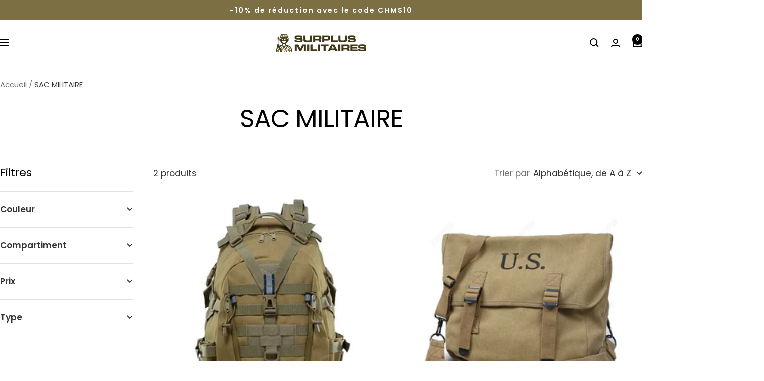

--- FILE ---
content_type: text/html; charset=utf-8
request_url: https://surplus-militaires.fr/collections/types?q=SAC%20MILITAIRE
body_size: 49602
content:
<!doctype html><html class="no-js" lang="fr" dir="ltr">
  <head>
    <meta charset="utf-8">
    <meta name="viewport" content="width=device-width, initial-scale=1.0, height=device-height, minimum-scale=1.0, maximum-scale=1.0">
    <meta name="theme-color" content="#ffffff">

    <title data-title="SAC MILITAIRE">
      SAC MILITAIRE
    </title><link rel="canonical" href="https://surplus-militaires.fr/collections/types?q=sac+militaire"><link rel="shortcut icon" href="//surplus-militaires.fr/cdn/shop/files/favicondusiteinternet.png?v=1616363046&width=96" type="image/png"><link rel="preconnect" href="https://cdn.shopify.com">
    <link rel="dns-prefetch" href="https://productreviews.shopifycdn.com">
    <link rel="dns-prefetch" href="https://www.google-analytics.com"><link rel="preconnect" href="https://fonts.shopifycdn.com" crossorigin><link rel="preload" as="style" href="//surplus-militaires.fr/cdn/shop/t/67/assets/theme.css?v=133058113602504622481762192011">
    <link rel="preload" as="script" href="//surplus-militaires.fr/cdn/shop/t/67/assets/vendor.js?v=32643890569905814191759825298">
    <link rel="preload" as="script" href="//surplus-militaires.fr/cdn/shop/t/67/assets/theme.js?v=181144686982169775941759903215"><meta property="og:type" content="website">
  <meta property="og:title" content="SAC MILITAIRE"><meta property="og:image" content="http://surplus-militaires.fr/cdn/shop/files/surplus-militaire_24a710a1-12db-488b-a38b-9f60b323f708.jpg?v=1587966106&width=1024">
  <meta property="og:image:secure_url" content="https://surplus-militaires.fr/cdn/shop/files/surplus-militaire_24a710a1-12db-488b-a38b-9f60b323f708.jpg?v=1587966106&width=1024">
  <meta property="og:image:width" content="960">
  <meta property="og:image:height" content="640"><meta property="og:url" content="https://surplus-militaires.fr/collections/types?q=sac+militaire">
<meta property="og:site_name" content="Surplus Militaires®"><meta name="twitter:card" content="summary"><meta name="twitter:title" content="SAC MILITAIRE">
  <meta name="twitter:description" content=""><meta name="twitter:image" content="https://surplus-militaires.fr/cdn/shop/files/surplus-militaire_24a710a1-12db-488b-a38b-9f60b323f708.jpg?v=1587966106&width=1200">
  <meta name="twitter:image:alt" content="">
    <script type="application/ld+json">
  {
    "@context": "https://schema.org",
    "@type": "BreadcrumbList",
    "itemListElement": [{
        "@type": "ListItem",
        "position": 1,
        "name": "Accueil",
        "item": "https://surplus-militaires.fr"
      },{
            "@type": "ListItem",
            "position": 2,
            "name": "SAC MILITAIRE",
            "item": "https://surplus-militaires.fr/collections/types?q=SAC+MILITAIRE"
          }]
  }
</script>
    <link rel="preload" href="//surplus-militaires.fr/cdn/fonts/poppins/poppins_n4.0ba78fa5af9b0e1a374041b3ceaadf0a43b41362.woff2" as="font" type="font/woff2" crossorigin><link rel="preload" href="//surplus-militaires.fr/cdn/fonts/poppins/poppins_n4.0ba78fa5af9b0e1a374041b3ceaadf0a43b41362.woff2" as="font" type="font/woff2" crossorigin><style>
  /* Typography (heading) */
  @font-face {
  font-family: Poppins;
  font-weight: 400;
  font-style: normal;
  font-display: swap;
  src: url("//surplus-militaires.fr/cdn/fonts/poppins/poppins_n4.0ba78fa5af9b0e1a374041b3ceaadf0a43b41362.woff2") format("woff2"),
       url("//surplus-militaires.fr/cdn/fonts/poppins/poppins_n4.214741a72ff2596839fc9760ee7a770386cf16ca.woff") format("woff");
}

@font-face {
  font-family: Poppins;
  font-weight: 400;
  font-style: italic;
  font-display: swap;
  src: url("//surplus-militaires.fr/cdn/fonts/poppins/poppins_i4.846ad1e22474f856bd6b81ba4585a60799a9f5d2.woff2") format("woff2"),
       url("//surplus-militaires.fr/cdn/fonts/poppins/poppins_i4.56b43284e8b52fc64c1fd271f289a39e8477e9ec.woff") format("woff");
}

/* Typography (body) */
  @font-face {
  font-family: Poppins;
  font-weight: 400;
  font-style: normal;
  font-display: swap;
  src: url("//surplus-militaires.fr/cdn/fonts/poppins/poppins_n4.0ba78fa5af9b0e1a374041b3ceaadf0a43b41362.woff2") format("woff2"),
       url("//surplus-militaires.fr/cdn/fonts/poppins/poppins_n4.214741a72ff2596839fc9760ee7a770386cf16ca.woff") format("woff");
}

@font-face {
  font-family: Poppins;
  font-weight: 400;
  font-style: italic;
  font-display: swap;
  src: url("//surplus-militaires.fr/cdn/fonts/poppins/poppins_i4.846ad1e22474f856bd6b81ba4585a60799a9f5d2.woff2") format("woff2"),
       url("//surplus-militaires.fr/cdn/fonts/poppins/poppins_i4.56b43284e8b52fc64c1fd271f289a39e8477e9ec.woff") format("woff");
}

@font-face {
  font-family: Poppins;
  font-weight: 600;
  font-style: normal;
  font-display: swap;
  src: url("//surplus-militaires.fr/cdn/fonts/poppins/poppins_n6.aa29d4918bc243723d56b59572e18228ed0786f6.woff2") format("woff2"),
       url("//surplus-militaires.fr/cdn/fonts/poppins/poppins_n6.5f815d845fe073750885d5b7e619ee00e8111208.woff") format("woff");
}

@font-face {
  font-family: Poppins;
  font-weight: 600;
  font-style: italic;
  font-display: swap;
  src: url("//surplus-militaires.fr/cdn/fonts/poppins/poppins_i6.bb8044d6203f492888d626dafda3c2999253e8e9.woff2") format("woff2"),
       url("//surplus-militaires.fr/cdn/fonts/poppins/poppins_i6.e233dec1a61b1e7dead9f920159eda42280a02c3.woff") format("woff");
}

:root {--heading-color: 0, 0, 0;
    --text-color: 53, 53, 53;
    --background: 255, 255, 255;
    --secondary-background: 246, 247, 249;
    --border-color: 225, 225, 225;
    --border-color-darker: 174, 174, 174;
    --success-color: 46, 158, 123;
    --success-background: 213, 236, 229;
    --error-color: 237, 41, 41;
    --error-background: 254, 240, 240;
    --primary-button-background: 143, 130, 82;
    --primary-button-text-color: 247, 247, 247;
    --secondary-button-background: 255, 255, 255;
    --secondary-button-text-color: 143, 130, 82;
    --product-star-rating: 222, 196, 0;
    --product-on-sale-accent: 213, 77, 77;
    --product-sold-out-accent: 140, 139, 139;
    --product-custom-label-background: 123, 111, 67;
    --product-custom-label-text-color: 255, 255, 255;
    --product-custom-label-2-background: 237, 41, 41;
    --product-custom-label-2-text-color: 255, 255, 255;
    --product-low-stock-text-color: 237, 41, 41;
    --product-in-stock-text-color: 46, 158, 123;
    --loading-bar-background: 53, 53, 53;

    /* We duplicate some "base" colors as root colors, which is useful to use on drawer elements or popover without. Those should not be overridden to avoid issues */
    --root-heading-color: 0, 0, 0;
    --root-text-color: 53, 53, 53;
    --root-background: 255, 255, 255;
    --root-border-color: 225, 225, 225;
    --root-primary-button-background: 143, 130, 82;
    --root-primary-button-text-color: 247, 247, 247;

    --base-font-size: 17px;
    --heading-font-family: Poppins, sans-serif;
    --heading-font-weight: 400;
    --heading-font-style: normal;
    --heading-text-transform: normal;
    --text-font-family: Poppins, sans-serif;
    --text-font-weight: 400;
    --text-font-style: normal;
    --text-font-bold-weight: 600;

    /* Typography (font size) */
    --heading-xxsmall-font-size: 10px;
    --heading-xsmall-font-size: 10px;
    --heading-small-font-size: 11px;
    --heading-large-font-size: 32px;
    --heading-h1-font-size: 32px;
    --heading-h2-font-size: 28px;
    --heading-h3-font-size: 26px;
    --heading-h4-font-size: 22px;
    --heading-h5-font-size: 18px;
    --heading-h6-font-size: 16px;

    /* Control the look and feel of the theme by changing radius of various elements */
    --button-border-radius: 0px;
    --block-border-radius: 0px;
    --block-border-radius-reduced: 0px;
    --color-swatch-border-radius: 100%;

    /* Button size */
    --button-height: 48px;
    --button-small-height: 40px;

    /* Form related */
    --form-input-field-height: 48px;
    --form-input-gap: 16px;
    --form-submit-margin: 24px;

    /* Product listing related variables */
    --product-list-block-spacing: 32px;

    /* Video related */
    --play-button-background: 255, 255, 255;
    --play-button-arrow: 53, 53, 53;

    /* RTL support */
    --transform-logical-flip: 1;
    --transform-origin-start: left;
    --transform-origin-end: right;

    /* Other */
    --zoom-cursor-svg-url: url(//surplus-militaires.fr/cdn/shop/t/67/assets/zoom-cursor.svg?v=169869031878542555481759825298);
    --arrow-right-svg-url: url(//surplus-militaires.fr/cdn/shop/t/67/assets/arrow-right.svg?v=143605626974733488871759825298);
    --arrow-left-svg-url: url(//surplus-militaires.fr/cdn/shop/t/67/assets/arrow-left.svg?v=103989969727195681161759825298);

    /* Some useful variables that we can reuse in our CSS. Some explanation are needed for some of them:
       - container-max-width-minus-gutters: represents the container max width without the edge gutters
       - container-outer-width: considering the screen width, represent all the space outside the container
       - container-outer-margin: same as container-outer-width but get set to 0 inside a container
       - container-inner-width: the effective space inside the container (minus gutters)
       - grid-column-width: represents the width of a single column of the grid
       - vertical-breather: this is a variable that defines the global "spacing" between sections, and inside the section
                            to create some "breath" and minimum spacing
     */
     
    --container-max-width: 1600px;
     
    --container-gutter: 24px;
    --container-max-width-minus-gutters: calc(var(--container-max-width) - (var(--container-gutter)) * 2);
    --container-outer-width: max(calc((100vw - var(--container-max-width-minus-gutters)) / 2), var(--container-gutter));
    --container-outer-margin: var(--container-outer-width);
    --container-inner-width: calc(100vw - var(--container-outer-width) * 2);

    --grid-column-count: 10;
    --grid-gap: 24px;
    --grid-column-width: calc((100vw - var(--container-outer-width) * 2 - var(--grid-gap) * (var(--grid-column-count) - 1)) / var(--grid-column-count));

    --vertical-breather: 48px;
    --vertical-breather-tight: 48px;

    /* Shopify related variables */
    --payment-terms-background-color: #ffffff;
  }

  @media screen and (min-width: 741px) {
    :root {
      --container-gutter: 40px;
      --grid-column-count: 20;
      --vertical-breather: 64px;
      --vertical-breather-tight: 64px;

      /* Typography (font size) */
      --heading-xsmall-font-size: 11px;
      --heading-small-font-size: 12px;
      --heading-large-font-size: 48px;
      --heading-h1-font-size: 48px;
      --heading-h2-font-size: 36px;
      --heading-h3-font-size: 30px;
      --heading-h4-font-size: 22px;
      --heading-h5-font-size: 18px;
      --heading-h6-font-size: 16px;

      /* Form related */
      --form-input-field-height: 52px;
      --form-submit-margin: 32px;

      /* Button size */
      --button-height: 52px;
      --button-small-height: 44px;
    }
  }

  @media screen and (min-width: 1200px) {
    :root {
      --vertical-breather: 80px;
      --vertical-breather-tight: 64px;
      --product-list-block-spacing: 48px;

      /* Typography */
      --heading-large-font-size: 58px;
      --heading-h1-font-size: 50px;
      --heading-h2-font-size: 44px;
      --heading-h3-font-size: 32px;
      --heading-h4-font-size: 26px;
      --heading-h5-font-size: 22px;
      --heading-h6-font-size: 16px;
    }
  }

  @media screen and (min-width: 1600px) {
    :root {
      --vertical-breather: 90px;
      --vertical-breather-tight: 64px;
    }
  }
</style>
    <script>
  // This allows to expose several variables to the global scope, to be used in scripts
  window.themeVariables = {
    settings: {
      direction: "ltr",
      pageType: "collection",
      cartCount: 0,
      moneyFormat: "{{amount_with_comma_separator}}€",
      moneyWithCurrencyFormat: "{{amount_with_comma_separator}}€ EUR",
      showVendor: false,
      discountMode: "saving",
      currencyCodeEnabled: false,
      cartType: "drawer",
      cartCurrency: "EUR",
      mobileZoomFactor: 2.5
    },

    routes: {
      host: "surplus-militaires.fr",
      rootUrl: "\/",
      rootUrlWithoutSlash: '',
      cartUrl: "\/cart",
      cartAddUrl: "\/cart\/add",
      cartChangeUrl: "\/cart\/change",
      searchUrl: "\/search",
      predictiveSearchUrl: "\/search\/suggest",
      productRecommendationsUrl: "\/recommendations\/products"
    },

    strings: {
      accessibilityDelete: "Supprimer",
      accessibilityClose: "Fermer",
      collectionSoldOut: "Epuisé",
      collectionDiscount: "Economisez @savings@",
      productSalePrice: "Prix de vente",
      productRegularPrice: "Prix normal",
      productFormUnavailable: "Indisponible",
      productFormSoldOut: "Indisponible",
      productFormPreOrder: "Pre-commander",
      productFormAddToCart: "Ajouter au panier",
      searchNoResults: "Aucun résultat n\u0026#39;a été retourné.",
      searchNewSearch: "Nouvelle recherche",
      searchProducts: "Produits",
      searchArticles: "Blog",
      searchPages: "Pages",
      searchCollections: "Collections",
      cartViewCart: "Voir panier",
      cartItemAdded: "Produit ajouté à votre panier !",
      cartItemAddedShort: "Ajouté au panier !",
      cartAddOrderNote: "Ajouter une note",
      cartEditOrderNote: "Modifier la note",
      shippingEstimatorNoResults: "Désolé, nous ne livrons pas à votre destination.",
      shippingEstimatorOneResult: "Il y a un frais d\u0026#39;envoi pour votre adresse :",
      shippingEstimatorMultipleResults: "Il y a plusieurs frais d\u0026#39;envoi pour votre adresse :",
      shippingEstimatorError: "Une ou plusieurs erreurs se sont produites lors de la récupération des frais d\u0026#39;envoi :"
    },

    libs: {
      flickity: "\/\/surplus-militaires.fr\/cdn\/shop\/t\/67\/assets\/flickity.js?v=176646718982628074891759825298",
      photoswipe: "\/\/surplus-militaires.fr\/cdn\/shop\/t\/67\/assets\/photoswipe.js?v=132268647426145925301759825298",
      qrCode: "\/\/surplus-militaires.fr\/cdn\/shopifycloud\/storefront\/assets\/themes_support\/vendor\/qrcode-3f2b403b.js"
    },

    breakpoints: {
      phone: 'screen and (max-width: 740px)',
      tablet: 'screen and (min-width: 741px) and (max-width: 999px)',
      tabletAndUp: 'screen and (min-width: 741px)',
      pocket: 'screen and (max-width: 999px)',
      lap: 'screen and (min-width: 1000px) and (max-width: 1199px)',
      lapAndUp: 'screen and (min-width: 1000px)',
      desktop: 'screen and (min-width: 1200px)',
      wide: 'screen and (min-width: 1400px)'
    }
  };

  window.addEventListener('pageshow', async () => {
    const cartContent = await (await fetch(`${window.themeVariables.routes.cartUrl}.js`, {cache: 'reload'})).json();
    document.documentElement.dispatchEvent(new CustomEvent('cart:refresh', {detail: {cart: cartContent}}));
  });

  if ('noModule' in HTMLScriptElement.prototype) {
    // Old browsers (like IE) that does not support module will be considered as if not executing JS at all
    document.documentElement.className = document.documentElement.className.replace('no-js', 'js');

    requestAnimationFrame(() => {
      const viewportHeight = (window.visualViewport ? window.visualViewport.height : document.documentElement.clientHeight);
      document.documentElement.style.setProperty('--window-height',viewportHeight + 'px');
    });
  }</script>

    <link rel="stylesheet" href="//surplus-militaires.fr/cdn/shop/t/67/assets/theme.css?v=133058113602504622481762192011">
    <link rel="stylesheet" href="//surplus-militaires.fr/cdn/shop/t/67/assets/styles.css?v=181913157015976160151759825298">
    

    <script src="//surplus-militaires.fr/cdn/shop/t/67/assets/vendor.js?v=32643890569905814191759825298" defer></script>
    <script src="//surplus-militaires.fr/cdn/shop/t/67/assets/theme.js?v=181144686982169775941759903215" defer></script>
    <script src="//surplus-militaires.fr/cdn/shop/t/67/assets/custom.js?v=167639537848865775061759825298" defer></script>

    <script>window.performance && window.performance.mark && window.performance.mark('shopify.content_for_header.start');</script><meta id="shopify-digital-wallet" name="shopify-digital-wallet" content="/25813581909/digital_wallets/dialog">
<script async="async" src="/checkouts/internal/preloads.js?locale=fr-FR"></script>
<script id="shopify-features" type="application/json">{"accessToken":"5596a225e0d6dbfeb85a4f93ee7045bd","betas":["rich-media-storefront-analytics"],"domain":"surplus-militaires.fr","predictiveSearch":true,"shopId":25813581909,"locale":"fr"}</script>
<script>var Shopify = Shopify || {};
Shopify.shop = "surplus-defense.myshopify.com";
Shopify.locale = "fr";
Shopify.currency = {"active":"EUR","rate":"1.0"};
Shopify.country = "FR";
Shopify.theme = {"name":"Working of FOCAL 07\/10\/25","id":187996012884,"schema_name":"Focal","schema_version":"12.7.1","theme_store_id":714,"role":"main"};
Shopify.theme.handle = "null";
Shopify.theme.style = {"id":null,"handle":null};
Shopify.cdnHost = "surplus-militaires.fr/cdn";
Shopify.routes = Shopify.routes || {};
Shopify.routes.root = "/";</script>
<script type="module">!function(o){(o.Shopify=o.Shopify||{}).modules=!0}(window);</script>
<script>!function(o){function n(){var o=[];function n(){o.push(Array.prototype.slice.apply(arguments))}return n.q=o,n}var t=o.Shopify=o.Shopify||{};t.loadFeatures=n(),t.autoloadFeatures=n()}(window);</script>
<script id="shop-js-analytics" type="application/json">{"pageType":"collection"}</script>
<script defer="defer" async type="module" src="//surplus-militaires.fr/cdn/shopifycloud/shop-js/modules/v2/client.init-shop-cart-sync_DyYWCJny.fr.esm.js"></script>
<script defer="defer" async type="module" src="//surplus-militaires.fr/cdn/shopifycloud/shop-js/modules/v2/chunk.common_BDBm0ZZC.esm.js"></script>
<script type="module">
  await import("//surplus-militaires.fr/cdn/shopifycloud/shop-js/modules/v2/client.init-shop-cart-sync_DyYWCJny.fr.esm.js");
await import("//surplus-militaires.fr/cdn/shopifycloud/shop-js/modules/v2/chunk.common_BDBm0ZZC.esm.js");

  window.Shopify.SignInWithShop?.initShopCartSync?.({"fedCMEnabled":true,"windoidEnabled":true});

</script>
<script>(function() {
  var isLoaded = false;
  function asyncLoad() {
    if (isLoaded) return;
    isLoaded = true;
    var urls = ["https:\/\/cdn-bundler.nice-team.net\/app\/js\/bundler.js?shop=surplus-defense.myshopify.com","https:\/\/cdn.richpanel.com\/js\/richpanel_shopify_script.js?appClientId=sgocorp34414\u0026tenantId=sgocorp344\u0026shop=surplus-defense.myshopify.com\u0026shop=surplus-defense.myshopify.com"];
    for (var i = 0; i < urls.length; i++) {
      var s = document.createElement('script');
      s.type = 'text/javascript';
      s.async = true;
      s.src = urls[i];
      var x = document.getElementsByTagName('script')[0];
      x.parentNode.insertBefore(s, x);
    }
  };
  if(window.attachEvent) {
    window.attachEvent('onload', asyncLoad);
  } else {
    window.addEventListener('load', asyncLoad, false);
  }
})();</script>
<script id="__st">var __st={"a":25813581909,"offset":3600,"reqid":"41895aa7-089e-4c86-9175-a4ff7c7ff570-1768935775","pageurl":"surplus-militaires.fr\/collections\/types?q=SAC%20MILITAIRE","u":"a27c21d247db","p":"types"};</script>
<script>window.ShopifyPaypalV4VisibilityTracking = true;</script>
<script id="captcha-bootstrap">!function(){'use strict';const t='contact',e='account',n='new_comment',o=[[t,t],['blogs',n],['comments',n],[t,'customer']],c=[[e,'customer_login'],[e,'guest_login'],[e,'recover_customer_password'],[e,'create_customer']],r=t=>t.map((([t,e])=>`form[action*='/${t}']:not([data-nocaptcha='true']) input[name='form_type'][value='${e}']`)).join(','),a=t=>()=>t?[...document.querySelectorAll(t)].map((t=>t.form)):[];function s(){const t=[...o],e=r(t);return a(e)}const i='password',u='form_key',d=['recaptcha-v3-token','g-recaptcha-response','h-captcha-response',i],f=()=>{try{return window.sessionStorage}catch{return}},m='__shopify_v',_=t=>t.elements[u];function p(t,e,n=!1){try{const o=window.sessionStorage,c=JSON.parse(o.getItem(e)),{data:r}=function(t){const{data:e,action:n}=t;return t[m]||n?{data:e,action:n}:{data:t,action:n}}(c);for(const[e,n]of Object.entries(r))t.elements[e]&&(t.elements[e].value=n);n&&o.removeItem(e)}catch(o){console.error('form repopulation failed',{error:o})}}const l='form_type',E='cptcha';function T(t){t.dataset[E]=!0}const w=window,h=w.document,L='Shopify',v='ce_forms',y='captcha';let A=!1;((t,e)=>{const n=(g='f06e6c50-85a8-45c8-87d0-21a2b65856fe',I='https://cdn.shopify.com/shopifycloud/storefront-forms-hcaptcha/ce_storefront_forms_captcha_hcaptcha.v1.5.2.iife.js',D={infoText:'Protégé par hCaptcha',privacyText:'Confidentialité',termsText:'Conditions'},(t,e,n)=>{const o=w[L][v],c=o.bindForm;if(c)return c(t,g,e,D).then(n);var r;o.q.push([[t,g,e,D],n]),r=I,A||(h.body.append(Object.assign(h.createElement('script'),{id:'captcha-provider',async:!0,src:r})),A=!0)});var g,I,D;w[L]=w[L]||{},w[L][v]=w[L][v]||{},w[L][v].q=[],w[L][y]=w[L][y]||{},w[L][y].protect=function(t,e){n(t,void 0,e),T(t)},Object.freeze(w[L][y]),function(t,e,n,w,h,L){const[v,y,A,g]=function(t,e,n){const i=e?o:[],u=t?c:[],d=[...i,...u],f=r(d),m=r(i),_=r(d.filter((([t,e])=>n.includes(e))));return[a(f),a(m),a(_),s()]}(w,h,L),I=t=>{const e=t.target;return e instanceof HTMLFormElement?e:e&&e.form},D=t=>v().includes(t);t.addEventListener('submit',(t=>{const e=I(t);if(!e)return;const n=D(e)&&!e.dataset.hcaptchaBound&&!e.dataset.recaptchaBound,o=_(e),c=g().includes(e)&&(!o||!o.value);(n||c)&&t.preventDefault(),c&&!n&&(function(t){try{if(!f())return;!function(t){const e=f();if(!e)return;const n=_(t);if(!n)return;const o=n.value;o&&e.removeItem(o)}(t);const e=Array.from(Array(32),(()=>Math.random().toString(36)[2])).join('');!function(t,e){_(t)||t.append(Object.assign(document.createElement('input'),{type:'hidden',name:u})),t.elements[u].value=e}(t,e),function(t,e){const n=f();if(!n)return;const o=[...t.querySelectorAll(`input[type='${i}']`)].map((({name:t})=>t)),c=[...d,...o],r={};for(const[a,s]of new FormData(t).entries())c.includes(a)||(r[a]=s);n.setItem(e,JSON.stringify({[m]:1,action:t.action,data:r}))}(t,e)}catch(e){console.error('failed to persist form',e)}}(e),e.submit())}));const S=(t,e)=>{t&&!t.dataset[E]&&(n(t,e.some((e=>e===t))),T(t))};for(const o of['focusin','change'])t.addEventListener(o,(t=>{const e=I(t);D(e)&&S(e,y())}));const B=e.get('form_key'),M=e.get(l),P=B&&M;t.addEventListener('DOMContentLoaded',(()=>{const t=y();if(P)for(const e of t)e.elements[l].value===M&&p(e,B);[...new Set([...A(),...v().filter((t=>'true'===t.dataset.shopifyCaptcha))])].forEach((e=>S(e,t)))}))}(h,new URLSearchParams(w.location.search),n,t,e,['guest_login'])})(!0,!0)}();</script>
<script integrity="sha256-4kQ18oKyAcykRKYeNunJcIwy7WH5gtpwJnB7kiuLZ1E=" data-source-attribution="shopify.loadfeatures" defer="defer" src="//surplus-militaires.fr/cdn/shopifycloud/storefront/assets/storefront/load_feature-a0a9edcb.js" crossorigin="anonymous"></script>
<script data-source-attribution="shopify.dynamic_checkout.dynamic.init">var Shopify=Shopify||{};Shopify.PaymentButton=Shopify.PaymentButton||{isStorefrontPortableWallets:!0,init:function(){window.Shopify.PaymentButton.init=function(){};var t=document.createElement("script");t.src="https://surplus-militaires.fr/cdn/shopifycloud/portable-wallets/latest/portable-wallets.fr.js",t.type="module",document.head.appendChild(t)}};
</script>
<script data-source-attribution="shopify.dynamic_checkout.buyer_consent">
  function portableWalletsHideBuyerConsent(e){var t=document.getElementById("shopify-buyer-consent"),n=document.getElementById("shopify-subscription-policy-button");t&&n&&(t.classList.add("hidden"),t.setAttribute("aria-hidden","true"),n.removeEventListener("click",e))}function portableWalletsShowBuyerConsent(e){var t=document.getElementById("shopify-buyer-consent"),n=document.getElementById("shopify-subscription-policy-button");t&&n&&(t.classList.remove("hidden"),t.removeAttribute("aria-hidden"),n.addEventListener("click",e))}window.Shopify?.PaymentButton&&(window.Shopify.PaymentButton.hideBuyerConsent=portableWalletsHideBuyerConsent,window.Shopify.PaymentButton.showBuyerConsent=portableWalletsShowBuyerConsent);
</script>
<script data-source-attribution="shopify.dynamic_checkout.cart.bootstrap">document.addEventListener("DOMContentLoaded",(function(){function t(){return document.querySelector("shopify-accelerated-checkout-cart, shopify-accelerated-checkout")}if(t())Shopify.PaymentButton.init();else{new MutationObserver((function(e,n){t()&&(Shopify.PaymentButton.init(),n.disconnect())})).observe(document.body,{childList:!0,subtree:!0})}}));
</script>
<link id="shopify-accelerated-checkout-styles" rel="stylesheet" media="screen" href="https://surplus-militaires.fr/cdn/shopifycloud/portable-wallets/latest/accelerated-checkout-backwards-compat.css" crossorigin="anonymous">
<style id="shopify-accelerated-checkout-cart">
        #shopify-buyer-consent {
  margin-top: 1em;
  display: inline-block;
  width: 100%;
}

#shopify-buyer-consent.hidden {
  display: none;
}

#shopify-subscription-policy-button {
  background: none;
  border: none;
  padding: 0;
  text-decoration: underline;
  font-size: inherit;
  cursor: pointer;
}

#shopify-subscription-policy-button::before {
  box-shadow: none;
}

      </style>

<script>window.performance && window.performance.mark && window.performance.mark('shopify.content_for_header.end');</script>


<!-- ========================================
     FIX SEO FOCAL - Version FINALE avec phcursor JS
     ======================================== -->

  
  
  
  
  
  
  
    
      
    
      
    
      
    
      
    
  
  
  
  
  
  
  
  
  
    <meta name="robots" content="noindex, follow" />
    
    <link rel="canonical" href="https://surplus-militaires.fr/collections/types" />
  



<!-- Fix phcursor : Liquid ne peut pas le détecter, on utilise JS -->
<script>
  (function() {
    var qs = window.location.search || '';
    if (qs.indexOf('phcursor=') !== -1) {
      var meta = document.createElement('meta');
      meta.name = 'robots';
      meta.content = 'noindex, follow';
      document.head.appendChild(meta);
      
      var cleanHref = window.location.origin + window.location.pathname;
      var canon = document.querySelector('link[rel="canonical"]');
      if (canon) {
        canon.setAttribute('href', cleanHref);
      } else {
        var link = document.createElement('link');
        link.setAttribute('rel', 'canonical');
        link.setAttribute('href', cleanHref);
        document.head.appendChild(link);
      }
    }
  })();
</script>





  <!-- BEGIN app block: shopify://apps/triplewhale/blocks/triple_pixel_snippet/483d496b-3f1a-4609-aea7-8eee3b6b7a2a --><link rel='preconnect dns-prefetch' href='https://api.config-security.com/' crossorigin />
<link rel='preconnect dns-prefetch' href='https://conf.config-security.com/' crossorigin />
<script>
/* >> TriplePixel :: start*/
window.TriplePixelData={TripleName:"surplus-defense.myshopify.com",ver:"2.16",plat:"SHOPIFY",isHeadless:false,src:'SHOPIFY_EXT',product:{id:"",name:``,price:"",variant:""},search:"",collection:"",cart:"drawer",template:"collection",curr:"EUR" || "EUR"},function(W,H,A,L,E,_,B,N){function O(U,T,P,H,R){void 0===R&&(R=!1),H=new XMLHttpRequest,P?(H.open("POST",U,!0),H.setRequestHeader("Content-Type","text/plain")):H.open("GET",U,!0),H.send(JSON.stringify(P||{})),H.onreadystatechange=function(){4===H.readyState&&200===H.status?(R=H.responseText,U.includes("/first")?eval(R):P||(N[B]=R)):(299<H.status||H.status<200)&&T&&!R&&(R=!0,O(U,T-1,P))}}if(N=window,!N[H+"sn"]){N[H+"sn"]=1,L=function(){return Date.now().toString(36)+"_"+Math.random().toString(36)};try{A.setItem(H,1+(0|A.getItem(H)||0)),(E=JSON.parse(A.getItem(H+"U")||"[]")).push({u:location.href,r:document.referrer,t:Date.now(),id:L()}),A.setItem(H+"U",JSON.stringify(E))}catch(e){}var i,m,p;A.getItem('"!nC`')||(_=A,A=N,A[H]||(E=A[H]=function(t,e,i){return void 0===i&&(i=[]),"State"==t?E.s:(W=L(),(E._q=E._q||[]).push([W,t,e].concat(i)),W)},E.s="Installed",E._q=[],E.ch=W,B="configSecurityConfModel",N[B]=1,O("https://conf.config-security.com/model",5),i=L(),m=A[atob("c2NyZWVu")],_.setItem("di_pmt_wt",i),p={id:i,action:"profile",avatar:_.getItem("auth-security_rand_salt_"),time:m[atob("d2lkdGg=")]+":"+m[atob("aGVpZ2h0")],host:A.TriplePixelData.TripleName,plat:A.TriplePixelData.plat,url:window.location.href.slice(0,500),ref:document.referrer,ver:A.TriplePixelData.ver},O("https://api.config-security.com/event",5,p),O("https://api.config-security.com/first?host=".concat(p.host,"&plat=").concat(p.plat),5)))}}("","TriplePixel",localStorage);
/* << TriplePixel :: end*/
</script>



<!-- END app block --><!-- BEGIN app block: shopify://apps/seo-king/blocks/seo-king-jsonld-organization/4aa30173-495d-4e49-b377-c5ee4024262f -->

<script type="application/ld+json">
  {
    "@context": "https://schema.org/",
    "@type": "Organization",
    "url": "https://surplus-militaires.fr/",
	"@id": "https://surplus-militaires.fr/#organization",
    "name": "Surplus Militaires®",
    "hasMerchantReturnPolicy": {
      "@type": "MerchantReturnPolicy",
      "merchantReturnLink": "https:\/\/surplus-militaires.fr\/policies\/refund-policy",
	  "url": "https:\/\/surplus-militaires.fr\/policies\/refund-policy",
	  "returnPolicyCountry": "FR",
	  "applicableCountry": ["US","GB","JP","DE","FR","CA","BR","AU","ES","IT","NL","SE","NO","HR","EE","AT","SA","AE","ZA","CZ","IL","AR","CL","CO","GR","RO","PE"],
	  "merchantReturnDays": 30,
      "refundType": "https://schema.org/FullRefund",
      "returnFees": "https://schema.org/ReturnFeesCustomerResponsibility",
	  "returnMethod": "https://schema.org/ReturnByMail",
	  "returnPolicyCategory": "https://schema.org/MerchantReturnFiniteReturnWindow"
    },"description": "Surplus Militaires® Le matériel militaire dont vous avez besoin ! Achetez notre Large sélection de vêtements et d'accessoires pour l'armée. 100% Opérationnel.","sameAs": []
  }
</script>




<!-- END app block --><!-- BEGIN app block: shopify://apps/judge-me-reviews/blocks/judgeme_core/61ccd3b1-a9f2-4160-9fe9-4fec8413e5d8 --><!-- Start of Judge.me Core -->






<link rel="dns-prefetch" href="https://cdnwidget.judge.me">
<link rel="dns-prefetch" href="https://cdn.judge.me">
<link rel="dns-prefetch" href="https://cdn1.judge.me">
<link rel="dns-prefetch" href="https://api.judge.me">

<script data-cfasync='false' class='jdgm-settings-script'>window.jdgmSettings={"pagination":5,"disable_web_reviews":false,"badge_no_review_text":"Aucun avis","badge_n_reviews_text":"({{ n }})","badge_star_color":"#DEC400","hide_badge_preview_if_no_reviews":true,"badge_hide_text":false,"enforce_center_preview_badge":false,"widget_title":"Avis Clients","widget_open_form_text":"Écrire un avis","widget_close_form_text":"Annuler l'avis","widget_refresh_page_text":"Actualiser la page","widget_summary_text":"Basé sur {{ number_of_reviews }} avis","widget_no_review_text":"Soyez le premier à écrire un avis","widget_name_field_text":"Nom d'affichage","widget_verified_name_field_text":"Nom vérifié (public)","widget_name_placeholder_text":"Nom d'affichage","widget_required_field_error_text":"Ce champ est obligatoire.","widget_email_field_text":"Adresse email","widget_verified_email_field_text":"Email vérifié (privé, ne peut pas être modifié)","widget_email_placeholder_text":"Votre adresse email","widget_email_field_error_text":"Veuillez entrer une adresse email valide.","widget_rating_field_text":"Évaluation","widget_review_title_field_text":"Titre de l'avis","widget_review_title_placeholder_text":"Donnez un titre à votre avis","widget_review_body_field_text":"Contenu de l'avis","widget_review_body_placeholder_text":"Commencez à écrire ici...","widget_pictures_field_text":"Photo/Vidéo (facultatif)","widget_submit_review_text":"Soumettre l'avis","widget_submit_verified_review_text":"Soumettre un avis vérifié","widget_submit_success_msg_with_auto_publish":"Merci ! Veuillez actualiser la page dans quelques instants pour voir votre avis. Vous pouvez supprimer ou modifier votre avis en vous connectant à \u003ca href='https://judge.me/login' target='_blank' rel='nofollow noopener'\u003eJudge.me\u003c/a\u003e","widget_submit_success_msg_no_auto_publish":"Merci ! Votre avis sera publié dès qu'il sera approuvé par l'administrateur de la boutique. Vous pouvez supprimer ou modifier votre avis en vous connectant à \u003ca href='https://judge.me/login' target='_blank' rel='nofollow noopener'\u003eJudge.me\u003c/a\u003e","widget_show_default_reviews_out_of_total_text":"Affichage de {{ n_reviews_shown }} sur {{ n_reviews }} avis.","widget_show_all_link_text":"Tout afficher","widget_show_less_link_text":"Afficher moins","widget_author_said_text":"{{ reviewer_name }} a dit :","widget_days_text":"il y a {{ n }} jour/jours","widget_weeks_text":"il y a {{ n }} semaine/semaines","widget_months_text":"il y a {{ n }} mois","widget_years_text":"il y a {{ n }} an/ans","widget_yesterday_text":"Hier","widget_today_text":"Aujourd'hui","widget_replied_text":"\u003e\u003e {{ shop_name }} a répondu :","widget_read_more_text":"Lire plus","widget_reviewer_name_as_initial":"","widget_rating_filter_color":"#000000","widget_rating_filter_see_all_text":"Voir tous les avis","widget_sorting_most_recent_text":"Plus récents","widget_sorting_highest_rating_text":"Meilleures notes","widget_sorting_lowest_rating_text":"Notes les plus basses","widget_sorting_with_pictures_text":"Uniquement les photos","widget_sorting_most_helpful_text":"Plus utiles","widget_open_question_form_text":"Poser une question","widget_reviews_subtab_text":"Avis","widget_questions_subtab_text":"Questions","widget_question_label_text":"Question","widget_answer_label_text":"Réponse","widget_question_placeholder_text":"Écrivez votre question ici","widget_submit_question_text":"Soumettre la question","widget_question_submit_success_text":"Merci pour votre question ! Nous vous notifierons dès qu'elle aura une réponse.","widget_star_color":"#DEC400","verified_badge_text":"Vérifié","verified_badge_bg_color":"","verified_badge_text_color":"","verified_badge_placement":"left-of-reviewer-name","widget_review_max_height":"","widget_hide_border":false,"widget_social_share":false,"widget_thumb":false,"widget_review_location_show":false,"widget_location_format":"","all_reviews_include_out_of_store_products":true,"all_reviews_out_of_store_text":"(hors boutique)","all_reviews_pagination":100,"all_reviews_product_name_prefix_text":"à propos de","enable_review_pictures":true,"enable_question_anwser":false,"widget_theme":"default","review_date_format":"dd/mm/yy","default_sort_method":"most-recent","widget_product_reviews_subtab_text":"Avis Produits","widget_shop_reviews_subtab_text":"Avis Boutique","widget_other_products_reviews_text":"Avis pour d'autres produits","widget_store_reviews_subtab_text":"Avis de la boutique","widget_no_store_reviews_text":"Cette boutique n'a pas encore reçu d'avis","widget_web_restriction_product_reviews_text":"Ce produit n'a pas encore reçu d'avis","widget_no_items_text":"Aucun élément trouvé","widget_show_more_text":"Afficher plus","widget_write_a_store_review_text":"Écrire un avis sur la boutique","widget_other_languages_heading":"Avis dans d'autres langues","widget_translate_review_text":"Traduire l'avis en {{ language }}","widget_translating_review_text":"Traduction en cours...","widget_show_original_translation_text":"Afficher l'original ({{ language }})","widget_translate_review_failed_text":"Impossible de traduire cet avis.","widget_translate_review_retry_text":"Réessayer","widget_translate_review_try_again_later_text":"Réessayez plus tard","show_product_url_for_grouped_product":false,"widget_sorting_pictures_first_text":"Photos en premier","show_pictures_on_all_rev_page_mobile":false,"show_pictures_on_all_rev_page_desktop":false,"floating_tab_hide_mobile_install_preference":false,"floating_tab_button_name":"★ Avis","floating_tab_title":"Laissons nos clients parler pour nous","floating_tab_button_color":"","floating_tab_button_background_color":"","floating_tab_url":"","floating_tab_url_enabled":false,"floating_tab_tab_style":"text","all_reviews_text_badge_text":"Les clients nous notent {{ shop.metafields.judgeme.all_reviews_rating | round: 1 }}/5 basé sur {{ shop.metafields.judgeme.all_reviews_count }} avis.","all_reviews_text_badge_text_branded_style":"{{ shop.metafields.judgeme.all_reviews_rating | round: 1 }} sur 5 étoiles basé sur {{ shop.metafields.judgeme.all_reviews_count }} avis","is_all_reviews_text_badge_a_link":false,"show_stars_for_all_reviews_text_badge":false,"all_reviews_text_badge_url":"","all_reviews_text_style":"branded","all_reviews_text_color_style":"judgeme_brand_color","all_reviews_text_color":"#108474","all_reviews_text_show_jm_brand":false,"featured_carousel_show_header":true,"featured_carousel_title":"Laissons nos clients parler pour nous","testimonials_carousel_title":"Les clients nous disent","videos_carousel_title":"Histoire de clients réels","cards_carousel_title":"Les clients nous disent","featured_carousel_count_text":"sur {{ n }} avis","featured_carousel_add_link_to_all_reviews_page":false,"featured_carousel_url":"","featured_carousel_show_images":true,"featured_carousel_autoslide_interval":5,"featured_carousel_arrows_on_the_sides":false,"featured_carousel_height":250,"featured_carousel_width":80,"featured_carousel_image_size":0,"featured_carousel_image_height":250,"featured_carousel_arrow_color":"#eeeeee","verified_count_badge_style":"branded","verified_count_badge_orientation":"horizontal","verified_count_badge_color_style":"judgeme_brand_color","verified_count_badge_color":"#108474","is_verified_count_badge_a_link":false,"verified_count_badge_url":"","verified_count_badge_show_jm_brand":true,"widget_rating_preset_default":5,"widget_first_sub_tab":"product-reviews","widget_show_histogram":true,"widget_histogram_use_custom_color":true,"widget_pagination_use_custom_color":true,"widget_star_use_custom_color":false,"widget_verified_badge_use_custom_color":false,"widget_write_review_use_custom_color":false,"picture_reminder_submit_button":"Upload Pictures","enable_review_videos":false,"mute_video_by_default":false,"widget_sorting_videos_first_text":"Vidéos en premier","widget_review_pending_text":"En attente","featured_carousel_items_for_large_screen":3,"social_share_options_order":"Facebook,Twitter","remove_microdata_snippet":true,"disable_json_ld":false,"enable_json_ld_products":false,"preview_badge_show_question_text":false,"preview_badge_no_question_text":"Aucune question","preview_badge_n_question_text":"{{ number_of_questions }} question/questions","qa_badge_show_icon":false,"qa_badge_position":"same-row","remove_judgeme_branding":true,"widget_add_search_bar":false,"widget_search_bar_placeholder":"Recherche","widget_sorting_verified_only_text":"Vérifiés uniquement","featured_carousel_theme":"default","featured_carousel_show_rating":true,"featured_carousel_show_title":true,"featured_carousel_show_body":true,"featured_carousel_show_date":false,"featured_carousel_show_reviewer":true,"featured_carousel_show_product":false,"featured_carousel_header_background_color":"#108474","featured_carousel_header_text_color":"#ffffff","featured_carousel_name_product_separator":"reviewed","featured_carousel_full_star_background":"#108474","featured_carousel_empty_star_background":"#dadada","featured_carousel_vertical_theme_background":"#f9fafb","featured_carousel_verified_badge_enable":true,"featured_carousel_verified_badge_color":"#108474","featured_carousel_border_style":"round","featured_carousel_review_line_length_limit":3,"featured_carousel_more_reviews_button_text":"Lire plus d'avis","featured_carousel_view_product_button_text":"Voir le produit","all_reviews_page_load_reviews_on":"scroll","all_reviews_page_load_more_text":"Charger plus d'avis","disable_fb_tab_reviews":false,"enable_ajax_cdn_cache":false,"widget_advanced_speed_features":5,"widget_public_name_text":"affiché publiquement comme","default_reviewer_name":"John Smith","default_reviewer_name_has_non_latin":true,"widget_reviewer_anonymous":"Anonyme","medals_widget_title":"Médailles d'avis Judge.me","medals_widget_background_color":"#f9fafb","medals_widget_position":"footer_all_pages","medals_widget_border_color":"#f9fafb","medals_widget_verified_text_position":"left","medals_widget_use_monochromatic_version":false,"medals_widget_elements_color":"#108474","show_reviewer_avatar":true,"widget_invalid_yt_video_url_error_text":"Pas une URL de vidéo YouTube","widget_max_length_field_error_text":"Veuillez ne pas dépasser {0} caractères.","widget_show_country_flag":false,"widget_show_collected_via_shop_app":true,"widget_verified_by_shop_badge_style":"light","widget_verified_by_shop_text":"Vérifié par la boutique","widget_show_photo_gallery":false,"widget_load_with_code_splitting":true,"widget_ugc_install_preference":false,"widget_ugc_title":"Fait par nous, partagé par vous","widget_ugc_subtitle":"Taguez-nous pour voir votre photo mise en avant sur notre page","widget_ugc_arrows_color":"#ffffff","widget_ugc_primary_button_text":"Acheter maintenant","widget_ugc_primary_button_background_color":"#108474","widget_ugc_primary_button_text_color":"#ffffff","widget_ugc_primary_button_border_width":"0","widget_ugc_primary_button_border_style":"none","widget_ugc_primary_button_border_color":"#108474","widget_ugc_primary_button_border_radius":"25","widget_ugc_secondary_button_text":"Charger plus","widget_ugc_secondary_button_background_color":"#ffffff","widget_ugc_secondary_button_text_color":"#108474","widget_ugc_secondary_button_border_width":"2","widget_ugc_secondary_button_border_style":"solid","widget_ugc_secondary_button_border_color":"#108474","widget_ugc_secondary_button_border_radius":"25","widget_ugc_reviews_button_text":"Voir les avis","widget_ugc_reviews_button_background_color":"#ffffff","widget_ugc_reviews_button_text_color":"#108474","widget_ugc_reviews_button_border_width":"2","widget_ugc_reviews_button_border_style":"solid","widget_ugc_reviews_button_border_color":"#108474","widget_ugc_reviews_button_border_radius":"25","widget_ugc_reviews_button_link_to":"judgeme-reviews-page","widget_ugc_show_post_date":true,"widget_ugc_max_width":"800","widget_rating_metafield_value_type":true,"widget_primary_color":"#000000","widget_enable_secondary_color":false,"widget_secondary_color":"#edf5f5","widget_summary_average_rating_text":"{{ average_rating }} sur 5","widget_media_grid_title":"Photos \u0026 vidéos clients","widget_media_grid_see_more_text":"Voir plus","widget_round_style":false,"widget_show_product_medals":true,"widget_verified_by_judgeme_text":"Vérifié par Judge.me","widget_show_store_medals":true,"widget_verified_by_judgeme_text_in_store_medals":"Vérifié par Judge.me","widget_media_field_exceed_quantity_message":"Désolé, nous ne pouvons accepter que {{ max_media }} pour un avis.","widget_media_field_exceed_limit_message":"{{ file_name }} est trop volumineux, veuillez sélectionner un {{ media_type }} de moins de {{ size_limit }}MB.","widget_review_submitted_text":"Avis soumis !","widget_question_submitted_text":"Question soumise !","widget_close_form_text_question":"Annuler","widget_write_your_answer_here_text":"Écrivez votre réponse ici","widget_enabled_branded_link":true,"widget_show_collected_by_judgeme":false,"widget_reviewer_name_color":"","widget_write_review_text_color":"","widget_write_review_bg_color":"","widget_collected_by_judgeme_text":"collecté par Judge.me","widget_pagination_type":"standard","widget_load_more_text":"Charger plus","widget_load_more_color":"#000000","widget_full_review_text":"Avis complet","widget_read_more_reviews_text":"Lire plus d'avis","widget_read_questions_text":"Lire les questions","widget_questions_and_answers_text":"Questions \u0026 Réponses","widget_verified_by_text":"Vérifié par","widget_verified_text":"Vérifié","widget_number_of_reviews_text":"{{ number_of_reviews }} avis","widget_back_button_text":"Retour","widget_next_button_text":"Suivant","widget_custom_forms_filter_button":"Filtres","custom_forms_style":"horizontal","widget_show_review_information":false,"how_reviews_are_collected":"Comment les avis sont-ils collectés ?","widget_show_review_keywords":false,"widget_gdpr_statement":"Comment nous utilisons vos données : Nous vous contacterons uniquement à propos de l'avis que vous avez laissé, et seulement si nécessaire. En soumettant votre avis, vous acceptez les \u003ca href='https://judge.me/terms' target='_blank' rel='nofollow noopener'\u003econditions\u003c/a\u003e, la \u003ca href='https://judge.me/privacy' target='_blank' rel='nofollow noopener'\u003epolitique de confidentialité\u003c/a\u003e et les \u003ca href='https://judge.me/content-policy' target='_blank' rel='nofollow noopener'\u003epolitiques de contenu\u003c/a\u003e de Judge.me.","widget_multilingual_sorting_enabled":false,"widget_translate_review_content_enabled":false,"widget_translate_review_content_method":"manual","popup_widget_review_selection":"automatically_with_pictures","popup_widget_round_border_style":true,"popup_widget_show_title":true,"popup_widget_show_body":true,"popup_widget_show_reviewer":false,"popup_widget_show_product":true,"popup_widget_show_pictures":true,"popup_widget_use_review_picture":true,"popup_widget_show_on_home_page":true,"popup_widget_show_on_product_page":true,"popup_widget_show_on_collection_page":true,"popup_widget_show_on_cart_page":true,"popup_widget_position":"bottom_left","popup_widget_first_review_delay":5,"popup_widget_duration":5,"popup_widget_interval":5,"popup_widget_review_count":5,"popup_widget_hide_on_mobile":true,"review_snippet_widget_round_border_style":true,"review_snippet_widget_card_color":"#FFFFFF","review_snippet_widget_slider_arrows_background_color":"#FFFFFF","review_snippet_widget_slider_arrows_color":"#000000","review_snippet_widget_star_color":"#108474","show_product_variant":true,"all_reviews_product_variant_label_text":"Variante : ","widget_show_verified_branding":false,"widget_ai_summary_title":"Les clients disent","widget_ai_summary_disclaimer":"Résumé des avis généré par IA basé sur les avis clients récents","widget_show_ai_summary":false,"widget_show_ai_summary_bg":false,"widget_show_review_title_input":false,"redirect_reviewers_invited_via_email":"external_form","request_store_review_after_product_review":true,"request_review_other_products_in_order":true,"review_form_color_scheme":"default","review_form_corner_style":"square","review_form_star_color":{},"review_form_text_color":"#333333","review_form_background_color":"#ffffff","review_form_field_background_color":"#fafafa","review_form_button_color":{},"review_form_button_text_color":"#ffffff","review_form_modal_overlay_color":"#000000","review_content_screen_title_text":"Comment évalueriez-vous ce produit ?","review_content_introduction_text":"Nous serions ravis que vous partagiez un peu votre expérience.","store_review_form_title_text":"Comment évalueriez-vous cette boutique ?","store_review_form_introduction_text":"Nous serions ravis que vous partagiez un peu votre expérience.","show_review_guidance_text":true,"one_star_review_guidance_text":"Mauvais","five_star_review_guidance_text":"Excellent","customer_information_screen_title_text":"À propos de vous","customer_information_introduction_text":"Veuillez nous en dire plus sur vous.","custom_questions_screen_title_text":"Votre expérience en détail","custom_questions_introduction_text":"Voici quelques questions pour nous aider à mieux comprendre votre expérience.","review_submitted_screen_title_text":"Merci pour votre avis !","review_submitted_screen_thank_you_text":"Nous le traitons et il apparaîtra bientôt dans la boutique.","review_submitted_screen_email_verification_text":"Veuillez confirmer votre email en cliquant sur le lien que nous venons de vous envoyer. Cela nous aide à maintenir des avis authentiques.","review_submitted_request_store_review_text":"Aimeriez-vous partager votre expérience d'achat avec nous ?","review_submitted_review_other_products_text":"Aimeriez-vous évaluer ces produits ?","store_review_screen_title_text":"Voulez-vous partager votre expérience de shopping avec nous ?","store_review_introduction_text":"Nous apprécions votre retour d'expérience et nous l'utilisons pour nous améliorer. Veuillez partager vos pensées ou suggestions.","reviewer_media_screen_title_picture_text":"Partager une photo","reviewer_media_introduction_picture_text":"Téléchargez une photo pour étayer votre avis.","reviewer_media_screen_title_video_text":"Partager une vidéo","reviewer_media_introduction_video_text":"Téléchargez une vidéo pour étayer votre avis.","reviewer_media_screen_title_picture_or_video_text":"Partager une photo ou une vidéo","reviewer_media_introduction_picture_or_video_text":"Téléchargez une photo ou une vidéo pour étayer votre avis.","reviewer_media_youtube_url_text":"Collez votre URL Youtube ici","advanced_settings_next_step_button_text":"Suivant","advanced_settings_close_review_button_text":"Fermer","modal_write_review_flow":true,"write_review_flow_required_text":"Obligatoire","write_review_flow_privacy_message_text":"Nous respectons votre vie privée.","write_review_flow_anonymous_text":"Avis anonyme","write_review_flow_visibility_text":"Ne sera pas visible pour les autres clients.","write_review_flow_multiple_selection_help_text":"Sélectionnez autant que vous le souhaitez","write_review_flow_single_selection_help_text":"Sélectionnez une option","write_review_flow_required_field_error_text":"Ce champ est obligatoire","write_review_flow_invalid_email_error_text":"Veuillez saisir une adresse email valide","write_review_flow_max_length_error_text":"Max. {{ max_length }} caractères.","write_review_flow_media_upload_text":"\u003cb\u003eCliquez pour télécharger\u003c/b\u003e ou glissez-déposez","write_review_flow_gdpr_statement":"Nous vous contacterons uniquement au sujet de votre avis si nécessaire. En soumettant votre avis, vous acceptez nos \u003ca href='https://judge.me/terms' target='_blank' rel='nofollow noopener'\u003econditions d'utilisation\u003c/a\u003e et notre \u003ca href='https://judge.me/privacy' target='_blank' rel='nofollow noopener'\u003epolitique de confidentialité\u003c/a\u003e.","rating_only_reviews_enabled":false,"show_negative_reviews_help_screen":false,"new_review_flow_help_screen_rating_threshold":3,"negative_review_resolution_screen_title_text":"Dites-nous plus","negative_review_resolution_text":"Votre expérience est importante pour nous. S'il y a eu des problèmes avec votre achat, nous sommes là pour vous aider. N'hésitez pas à nous contacter, nous aimerions avoir l'opportunité de corriger les choses.","negative_review_resolution_button_text":"Contactez-nous","negative_review_resolution_proceed_with_review_text":"Laisser un avis","negative_review_resolution_subject":"Problème avec l'achat de {{ shop_name }}.{{ order_name }}","preview_badge_collection_page_install_status":false,"widget_review_custom_css":"","preview_badge_custom_css":"","preview_badge_stars_count":"5-stars","featured_carousel_custom_css":"","floating_tab_custom_css":"","all_reviews_widget_custom_css":"","medals_widget_custom_css":"","verified_badge_custom_css":"","all_reviews_text_custom_css":"","transparency_badges_collected_via_store_invite":false,"transparency_badges_from_another_provider":false,"transparency_badges_collected_from_store_visitor":false,"transparency_badges_collected_by_verified_review_provider":false,"transparency_badges_earned_reward":false,"transparency_badges_collected_via_store_invite_text":"Avis collecté via l'invitation du magasin","transparency_badges_from_another_provider_text":"Avis collecté d'un autre fournisseur","transparency_badges_collected_from_store_visitor_text":"Avis collecté d'un visiteur du magasin","transparency_badges_written_in_google_text":"Avis écrit sur Google","transparency_badges_written_in_etsy_text":"Avis écrit sur Etsy","transparency_badges_written_in_shop_app_text":"Avis écrit sur Shop App","transparency_badges_earned_reward_text":"Avis a gagné une récompense pour une commande future","product_review_widget_per_page":10,"widget_store_review_label_text":"Avis de la boutique","checkout_comment_extension_title_on_product_page":"Customer Comments","checkout_comment_extension_num_latest_comment_show":5,"checkout_comment_extension_format":"name_and_timestamp","checkout_comment_customer_name":"last_initial","checkout_comment_comment_notification":true,"preview_badge_collection_page_install_preference":false,"preview_badge_home_page_install_preference":false,"preview_badge_product_page_install_preference":false,"review_widget_install_preference":"","review_carousel_install_preference":false,"floating_reviews_tab_install_preference":"none","verified_reviews_count_badge_install_preference":false,"all_reviews_text_install_preference":false,"review_widget_best_location":false,"judgeme_medals_install_preference":false,"review_widget_revamp_enabled":false,"review_widget_qna_enabled":false,"review_widget_header_theme":"minimal","review_widget_widget_title_enabled":true,"review_widget_header_text_size":"medium","review_widget_header_text_weight":"regular","review_widget_average_rating_style":"compact","review_widget_bar_chart_enabled":true,"review_widget_bar_chart_type":"numbers","review_widget_bar_chart_style":"standard","review_widget_expanded_media_gallery_enabled":false,"review_widget_reviews_section_theme":"standard","review_widget_image_style":"thumbnails","review_widget_review_image_ratio":"square","review_widget_stars_size":"medium","review_widget_verified_badge":"standard_text","review_widget_review_title_text_size":"medium","review_widget_review_text_size":"medium","review_widget_review_text_length":"medium","review_widget_number_of_columns_desktop":3,"review_widget_carousel_transition_speed":5,"review_widget_custom_questions_answers_display":"always","review_widget_button_text_color":"#FFFFFF","review_widget_text_color":"#000000","review_widget_lighter_text_color":"#7B7B7B","review_widget_corner_styling":"soft","review_widget_review_word_singular":"avis","review_widget_review_word_plural":"avis","review_widget_voting_label":"Utile?","review_widget_shop_reply_label":"Réponse de {{ shop_name }} :","review_widget_filters_title":"Filtres","qna_widget_question_word_singular":"Question","qna_widget_question_word_plural":"Questions","qna_widget_answer_reply_label":"Réponse de {{ answerer_name }} :","qna_content_screen_title_text":"Poser une question sur ce produit","qna_widget_question_required_field_error_text":"Veuillez entrer votre question.","qna_widget_flow_gdpr_statement":"Nous vous contacterons uniquement au sujet de votre question si nécessaire. En soumettant votre question, vous acceptez nos \u003ca href='https://judge.me/terms' target='_blank' rel='nofollow noopener'\u003econditions d'utilisation\u003c/a\u003e et notre \u003ca href='https://judge.me/privacy' target='_blank' rel='nofollow noopener'\u003epolitique de confidentialité\u003c/a\u003e.","qna_widget_question_submitted_text":"Merci pour votre question !","qna_widget_close_form_text_question":"Fermer","qna_widget_question_submit_success_text":"Nous vous enverrons un email lorsque nous répondrons à votre question.","all_reviews_widget_v2025_enabled":false,"all_reviews_widget_v2025_header_theme":"default","all_reviews_widget_v2025_widget_title_enabled":true,"all_reviews_widget_v2025_header_text_size":"medium","all_reviews_widget_v2025_header_text_weight":"regular","all_reviews_widget_v2025_average_rating_style":"compact","all_reviews_widget_v2025_bar_chart_enabled":true,"all_reviews_widget_v2025_bar_chart_type":"numbers","all_reviews_widget_v2025_bar_chart_style":"standard","all_reviews_widget_v2025_expanded_media_gallery_enabled":false,"all_reviews_widget_v2025_show_store_medals":true,"all_reviews_widget_v2025_show_photo_gallery":true,"all_reviews_widget_v2025_show_review_keywords":false,"all_reviews_widget_v2025_show_ai_summary":false,"all_reviews_widget_v2025_show_ai_summary_bg":false,"all_reviews_widget_v2025_add_search_bar":false,"all_reviews_widget_v2025_default_sort_method":"most-recent","all_reviews_widget_v2025_reviews_per_page":10,"all_reviews_widget_v2025_reviews_section_theme":"default","all_reviews_widget_v2025_image_style":"thumbnails","all_reviews_widget_v2025_review_image_ratio":"square","all_reviews_widget_v2025_stars_size":"medium","all_reviews_widget_v2025_verified_badge":"bold_badge","all_reviews_widget_v2025_review_title_text_size":"medium","all_reviews_widget_v2025_review_text_size":"medium","all_reviews_widget_v2025_review_text_length":"medium","all_reviews_widget_v2025_number_of_columns_desktop":3,"all_reviews_widget_v2025_carousel_transition_speed":5,"all_reviews_widget_v2025_custom_questions_answers_display":"always","all_reviews_widget_v2025_show_product_variant":false,"all_reviews_widget_v2025_show_reviewer_avatar":true,"all_reviews_widget_v2025_reviewer_name_as_initial":"","all_reviews_widget_v2025_review_location_show":false,"all_reviews_widget_v2025_location_format":"","all_reviews_widget_v2025_show_country_flag":false,"all_reviews_widget_v2025_verified_by_shop_badge_style":"light","all_reviews_widget_v2025_social_share":false,"all_reviews_widget_v2025_social_share_options_order":"Facebook,Twitter,LinkedIn,Pinterest","all_reviews_widget_v2025_pagination_type":"standard","all_reviews_widget_v2025_button_text_color":"#FFFFFF","all_reviews_widget_v2025_text_color":"#000000","all_reviews_widget_v2025_lighter_text_color":"#7B7B7B","all_reviews_widget_v2025_corner_styling":"soft","all_reviews_widget_v2025_title":"Avis clients","all_reviews_widget_v2025_ai_summary_title":"Les clients disent à propos de cette boutique","all_reviews_widget_v2025_no_review_text":"Soyez le premier à écrire un avis","platform":"shopify","branding_url":"https://app.judge.me/reviews","branding_text":"Propulsé par Judge.me","locale":"en","reply_name":"Surplus Militaires®","widget_version":"3.0","footer":true,"autopublish":false,"review_dates":true,"enable_custom_form":false,"shop_locale":"fr","enable_multi_locales_translations":false,"show_review_title_input":false,"review_verification_email_status":"always","can_be_branded":false,"reply_name_text":"Surplus Militaires®"};</script> <style class='jdgm-settings-style'>﻿.jdgm-xx{left:0}:root{--jdgm-primary-color: #000;--jdgm-secondary-color: rgba(0,0,0,0.1);--jdgm-star-color: #DEC400;--jdgm-write-review-text-color: white;--jdgm-write-review-bg-color: #000000;--jdgm-paginate-color: #000000;--jdgm-border-radius: 0;--jdgm-reviewer-name-color: #000000}.jdgm-histogram__bar-content{background-color:#000000}.jdgm-rev[data-verified-buyer=true] .jdgm-rev__icon.jdgm-rev__icon:after,.jdgm-rev__buyer-badge.jdgm-rev__buyer-badge{color:white;background-color:#000}.jdgm-review-widget--small .jdgm-gallery.jdgm-gallery .jdgm-gallery__thumbnail-link:nth-child(8) .jdgm-gallery__thumbnail-wrapper.jdgm-gallery__thumbnail-wrapper:before{content:"Voir plus"}@media only screen and (min-width: 768px){.jdgm-gallery.jdgm-gallery .jdgm-gallery__thumbnail-link:nth-child(8) .jdgm-gallery__thumbnail-wrapper.jdgm-gallery__thumbnail-wrapper:before{content:"Voir plus"}}.jdgm-preview-badge .jdgm-star.jdgm-star{color:#DEC400}.jdgm-prev-badge[data-average-rating='0.00']{display:none !important}.jdgm-author-all-initials{display:none !important}.jdgm-author-last-initial{display:none !important}.jdgm-rev-widg__title{visibility:hidden}.jdgm-rev-widg__summary-text{visibility:hidden}.jdgm-prev-badge__text{visibility:hidden}.jdgm-rev__prod-link-prefix:before{content:'à propos de'}.jdgm-rev__variant-label:before{content:'Variante : '}.jdgm-rev__out-of-store-text:before{content:'(hors boutique)'}@media only screen and (min-width: 768px){.jdgm-rev__pics .jdgm-rev_all-rev-page-picture-separator,.jdgm-rev__pics .jdgm-rev__product-picture{display:none}}@media only screen and (max-width: 768px){.jdgm-rev__pics .jdgm-rev_all-rev-page-picture-separator,.jdgm-rev__pics .jdgm-rev__product-picture{display:none}}.jdgm-preview-badge[data-template="product"]{display:none !important}.jdgm-preview-badge[data-template="collection"]{display:none !important}.jdgm-preview-badge[data-template="index"]{display:none !important}.jdgm-review-widget[data-from-snippet="true"]{display:none !important}.jdgm-verified-count-badget[data-from-snippet="true"]{display:none !important}.jdgm-carousel-wrapper[data-from-snippet="true"]{display:none !important}.jdgm-all-reviews-text[data-from-snippet="true"]{display:none !important}.jdgm-medals-section[data-from-snippet="true"]{display:none !important}.jdgm-ugc-media-wrapper[data-from-snippet="true"]{display:none !important}.jdgm-rev__transparency-badge[data-badge-type="review_collected_via_store_invitation"]{display:none !important}.jdgm-rev__transparency-badge[data-badge-type="review_collected_from_another_provider"]{display:none !important}.jdgm-rev__transparency-badge[data-badge-type="review_collected_from_store_visitor"]{display:none !important}.jdgm-rev__transparency-badge[data-badge-type="review_written_in_etsy"]{display:none !important}.jdgm-rev__transparency-badge[data-badge-type="review_written_in_google_business"]{display:none !important}.jdgm-rev__transparency-badge[data-badge-type="review_written_in_shop_app"]{display:none !important}.jdgm-rev__transparency-badge[data-badge-type="review_earned_for_future_purchase"]{display:none !important}.jdgm-review-snippet-widget .jdgm-rev-snippet-widget__cards-container .jdgm-rev-snippet-card{border-radius:8px;background:#fff}.jdgm-review-snippet-widget .jdgm-rev-snippet-widget__cards-container .jdgm-rev-snippet-card__rev-rating .jdgm-star{color:#108474}.jdgm-review-snippet-widget .jdgm-rev-snippet-widget__prev-btn,.jdgm-review-snippet-widget .jdgm-rev-snippet-widget__next-btn{border-radius:50%;background:#fff}.jdgm-review-snippet-widget .jdgm-rev-snippet-widget__prev-btn>svg,.jdgm-review-snippet-widget .jdgm-rev-snippet-widget__next-btn>svg{fill:#000}.jdgm-full-rev-modal.rev-snippet-widget .jm-mfp-container .jm-mfp-content,.jdgm-full-rev-modal.rev-snippet-widget .jm-mfp-container .jdgm-full-rev__icon,.jdgm-full-rev-modal.rev-snippet-widget .jm-mfp-container .jdgm-full-rev__pic-img,.jdgm-full-rev-modal.rev-snippet-widget .jm-mfp-container .jdgm-full-rev__reply{border-radius:8px}.jdgm-full-rev-modal.rev-snippet-widget .jm-mfp-container .jdgm-full-rev[data-verified-buyer="true"] .jdgm-full-rev__icon::after{border-radius:8px}.jdgm-full-rev-modal.rev-snippet-widget .jm-mfp-container .jdgm-full-rev .jdgm-rev__buyer-badge{border-radius:calc( 8px / 2 )}.jdgm-full-rev-modal.rev-snippet-widget .jm-mfp-container .jdgm-full-rev .jdgm-full-rev__replier::before{content:'Surplus Militaires®'}.jdgm-full-rev-modal.rev-snippet-widget .jm-mfp-container .jdgm-full-rev .jdgm-full-rev__product-button{border-radius:calc( 8px * 6 )}
</style> <style class='jdgm-settings-style'></style>

  
  
  
  <style class='jdgm-miracle-styles'>
  @-webkit-keyframes jdgm-spin{0%{-webkit-transform:rotate(0deg);-ms-transform:rotate(0deg);transform:rotate(0deg)}100%{-webkit-transform:rotate(359deg);-ms-transform:rotate(359deg);transform:rotate(359deg)}}@keyframes jdgm-spin{0%{-webkit-transform:rotate(0deg);-ms-transform:rotate(0deg);transform:rotate(0deg)}100%{-webkit-transform:rotate(359deg);-ms-transform:rotate(359deg);transform:rotate(359deg)}}@font-face{font-family:'JudgemeStar';src:url("[data-uri]") format("woff");font-weight:normal;font-style:normal}.jdgm-star{font-family:'JudgemeStar';display:inline !important;text-decoration:none !important;padding:0 4px 0 0 !important;margin:0 !important;font-weight:bold;opacity:1;-webkit-font-smoothing:antialiased;-moz-osx-font-smoothing:grayscale}.jdgm-star:hover{opacity:1}.jdgm-star:last-of-type{padding:0 !important}.jdgm-star.jdgm--on:before{content:"\e000"}.jdgm-star.jdgm--off:before{content:"\e001"}.jdgm-star.jdgm--half:before{content:"\e002"}.jdgm-widget *{margin:0;line-height:1.4;-webkit-box-sizing:border-box;-moz-box-sizing:border-box;box-sizing:border-box;-webkit-overflow-scrolling:touch}.jdgm-hidden{display:none !important;visibility:hidden !important}.jdgm-temp-hidden{display:none}.jdgm-spinner{width:40px;height:40px;margin:auto;border-radius:50%;border-top:2px solid #eee;border-right:2px solid #eee;border-bottom:2px solid #eee;border-left:2px solid #ccc;-webkit-animation:jdgm-spin 0.8s infinite linear;animation:jdgm-spin 0.8s infinite linear}.jdgm-spinner:empty{display:block}.jdgm-prev-badge{display:block !important}

</style>


  
  
   


<script data-cfasync='false' class='jdgm-script'>
!function(e){window.jdgm=window.jdgm||{},jdgm.CDN_HOST="https://cdnwidget.judge.me/",jdgm.CDN_HOST_ALT="https://cdn2.judge.me/cdn/widget_frontend/",jdgm.API_HOST="https://api.judge.me/",jdgm.CDN_BASE_URL="https://cdn.shopify.com/extensions/019bdc9e-9889-75cc-9a3d-a887384f20d4/judgeme-extensions-301/assets/",
jdgm.docReady=function(d){(e.attachEvent?"complete"===e.readyState:"loading"!==e.readyState)?
setTimeout(d,0):e.addEventListener("DOMContentLoaded",d)},jdgm.loadCSS=function(d,t,o,a){
!o&&jdgm.loadCSS.requestedUrls.indexOf(d)>=0||(jdgm.loadCSS.requestedUrls.push(d),
(a=e.createElement("link")).rel="stylesheet",a.class="jdgm-stylesheet",a.media="nope!",
a.href=d,a.onload=function(){this.media="all",t&&setTimeout(t)},e.body.appendChild(a))},
jdgm.loadCSS.requestedUrls=[],jdgm.loadJS=function(e,d){var t=new XMLHttpRequest;
t.onreadystatechange=function(){4===t.readyState&&(Function(t.response)(),d&&d(t.response))},
t.open("GET",e),t.onerror=function(){if(e.indexOf(jdgm.CDN_HOST)===0&&jdgm.CDN_HOST_ALT!==jdgm.CDN_HOST){var f=e.replace(jdgm.CDN_HOST,jdgm.CDN_HOST_ALT);jdgm.loadJS(f,d)}},t.send()},jdgm.docReady((function(){(window.jdgmLoadCSS||e.querySelectorAll(
".jdgm-widget, .jdgm-all-reviews-page").length>0)&&(jdgmSettings.widget_load_with_code_splitting?
parseFloat(jdgmSettings.widget_version)>=3?jdgm.loadCSS(jdgm.CDN_HOST+"widget_v3/base.css"):
jdgm.loadCSS(jdgm.CDN_HOST+"widget/base.css"):jdgm.loadCSS(jdgm.CDN_HOST+"shopify_v2.css"),
jdgm.loadJS(jdgm.CDN_HOST+"loa"+"der.js"))}))}(document);
</script>
<noscript><link rel="stylesheet" type="text/css" media="all" href="https://cdnwidget.judge.me/shopify_v2.css"></noscript>

<!-- BEGIN app snippet: theme_fix_tags --><script>
  (function() {
    var jdgmThemeFixes = {"187328856404":{"html":"","css":"","js":"const observer = new MutationObserver(() =\u003e {\n    if(jdgm.customizeBadges) {\n      jdgm.customizeBadges();\n    }\n  });\n  observer.observe(document.documentElement, { childList: true, subtree: true });"},"187940667732":{"html":"","css":".jdgm-row-media {\n    display: none !important;\n}","js":"const observer78 = new MutationObserver(() =\u003e {    if(jdgm.customizeBadges) {      jdgm.customizeBadges();    }  });  observer78.observe(document.documentElement, { childList: true, subtree: true });"},"187996012884":{"html":"","css":"","js":"const observer78 = new MutationObserver(() =\u003e {    if(jdgm.customizeBadges) {      jdgm.customizeBadges();    }  });  observer78.observe(document.documentElement, { childList: true, subtree: true });"}};
    if (!jdgmThemeFixes) return;
    var thisThemeFix = jdgmThemeFixes[Shopify.theme.id];
    if (!thisThemeFix) return;

    if (thisThemeFix.html) {
      document.addEventListener("DOMContentLoaded", function() {
        var htmlDiv = document.createElement('div');
        htmlDiv.classList.add('jdgm-theme-fix-html');
        htmlDiv.innerHTML = thisThemeFix.html;
        document.body.append(htmlDiv);
      });
    };

    if (thisThemeFix.css) {
      var styleTag = document.createElement('style');
      styleTag.classList.add('jdgm-theme-fix-style');
      styleTag.innerHTML = thisThemeFix.css;
      document.head.append(styleTag);
    };

    if (thisThemeFix.js) {
      var scriptTag = document.createElement('script');
      scriptTag.classList.add('jdgm-theme-fix-script');
      scriptTag.innerHTML = thisThemeFix.js;
      document.head.append(scriptTag);
    };
  })();
</script>
<!-- END app snippet -->
<!-- End of Judge.me Core -->



<!-- END app block --><!-- BEGIN app block: shopify://apps/simprosys-google-shopping-feed/blocks/core_settings_block/1f0b859e-9fa6-4007-97e8-4513aff5ff3b --><!-- BEGIN: GSF App Core Tags & Scripts by Simprosys Google Shopping Feed -->









<!-- END: GSF App Core Tags & Scripts by Simprosys Google Shopping Feed -->
<!-- END app block --><!-- BEGIN app block: shopify://apps/klaviyo-email-marketing-sms/blocks/klaviyo-onsite-embed/2632fe16-c075-4321-a88b-50b567f42507 -->












  <script async src="https://static.klaviyo.com/onsite/js/VfhYpM/klaviyo.js?company_id=VfhYpM"></script>
  <script>!function(){if(!window.klaviyo){window._klOnsite=window._klOnsite||[];try{window.klaviyo=new Proxy({},{get:function(n,i){return"push"===i?function(){var n;(n=window._klOnsite).push.apply(n,arguments)}:function(){for(var n=arguments.length,o=new Array(n),w=0;w<n;w++)o[w]=arguments[w];var t="function"==typeof o[o.length-1]?o.pop():void 0,e=new Promise((function(n){window._klOnsite.push([i].concat(o,[function(i){t&&t(i),n(i)}]))}));return e}}})}catch(n){window.klaviyo=window.klaviyo||[],window.klaviyo.push=function(){var n;(n=window._klOnsite).push.apply(n,arguments)}}}}();</script>

  




  <script>
    window.klaviyoReviewsProductDesignMode = false
  </script>







<!-- END app block --><!-- BEGIN app block: shopify://apps/seo-king/blocks/seo-king-prerender-links/4aa30173-495d-4e49-b377-c5ee4024262f --><script type="text/javascript">
	var prerenderLinkElement=document.createElement("link");prerenderLinkElement.rel="prerender";var prerender_loading=!1,excludePatterns=["/cart/","/checkout/","/account/"];function prerenderLinkSK(e){prerender_loading||isExcludedSK(e)||(prerender_loading=!0,prerenderLinkElement.href=e,document.head.appendChild(prerenderLinkElement),prerenderLinkElement.onload=function(){prerender_loading=!1},prerenderLinkElement.onerror=function(){prerender_loading=!1},setTimeout(function(){prerender_loading&&(prerender_loading=!1)},2e3))}function isExcludedSK(e){if(-1===e.indexOf(window.location.hostname))return!0;for(var r=0;r<excludePatterns.length;r++)if(-1!==e.indexOf(excludePatterns[r]))return!0;return!1}document.addEventListener("DOMContentLoaded",function(){for(var e=document.getElementsByTagName("a"),r=0;r<e.length;r++){var n=e[r],t=n.getAttribute("href");if(t&&!t.startsWith("javascript:")&&!t.startsWith("mailto:")&&!t.startsWith("tel:")&&!t.startsWith("#")){var i=n.getAttribute("onmouseover");i?n.setAttribute("onmouseover",i+"; prerenderLinkSK(this.href);"):n.setAttribute("onmouseover","prerenderLinkSK(this.href);")}}});
</script>


<!-- END app block --><!-- BEGIN app block: shopify://apps/seo-king/blocks/seo-king-jsonld-collections/4aa30173-495d-4e49-b377-c5ee4024262f -->
    <script type="application/ld+json">
    {
        "@context": "https://schema.org/",
        "@type": "CollectionPage",
        "url": "https://surplus-militaires.fr/collections/types?q=SAC+MILITAIRE",
		"mainEntityOfPage": {
			"@type": "WebPage",
    		"@id": "https://surplus-militaires.fr/collections/types?q=SAC+MILITAIRE"
		},
		"name": "SAC MILITAIRE",
		"image": ["https://surplus-militaires.fr/cdn/shop/files/sac-militaire-randonnee-509_1024x1024.webp?v=1752441427","https://surplus-militaires.fr/cdn/shop/files/sac-musette-militaire-145_1024x1024.webp?v=1752668933"],
		"description": "SAC MILITAIRE"
    }
    </script>



<!-- END app block --><!-- BEGIN app block: shopify://apps/pumper-bundles/blocks/app-embed/0856870d-2aca-4b1e-a662-cf1797f61270 --><meta name="format-detection" content="telephone=no">



<!-- END app block --><!-- BEGIN app block: shopify://apps/seo-king/blocks/seo-king-jsonld-breadcrumb/4aa30173-495d-4e49-b377-c5ee4024262f --><script type="application/ld+json">
		{
			"@context": "https://schema.org/",
			"@type": "BreadcrumbList",
			"name": "Surplus Militaires® Breadcrumbs",
			"itemListElement": [{
					"@type": "ListItem",
					"position": 1,
					"item": {
						"@type": "WebPage",
						"@id": "https://surplus-militaires.fr/",
						"name": "Surplus Militaires®",
						"url": "https://surplus-militaires.fr/"
					}
				},{
					"@type": "ListItem",
					"position": 2,
					"item": {
						"@type": "WebPage",
						"@id": "https://surplus-militaires.fr/collections",
						"name": "Collections",
						"url": "https://surplus-militaires.fr/collections"
					}
				},{
				"@type": "ListItem",
				"position": 3,
				"item": {
					"@type": "WebPage",
					"@id": "https://surplus-militaires.fr/collections/types?q=sac+militaire",
					"name": "SAC MILITAIRE",
					"url": "https://surplus-militaires.fr/collections/types?q=sac+militaire"
				}
			}

		]
	}
	</script><!-- END app block --><!-- BEGIN app block: shopify://apps/seo-king/blocks/seo-king-robots-preview-image/4aa30173-495d-4e49-b377-c5ee4024262f --><meta name="robots" content="max-image-preview:large">


<!-- END app block --><!-- BEGIN app block: shopify://apps/seo-king/blocks/seo-king-jsonld-faqpage/4aa30173-495d-4e49-b377-c5ee4024262f -->
    
	



<!-- END app block --><!-- BEGIN app block: shopify://apps/seo-king/blocks/seo-king-jsonld-localbusiness/4aa30173-495d-4e49-b377-c5ee4024262f -->
  
  <script type="application/ld+json">{
    "@context": "https://schema.org",
    "@type": "LocalBusiness",
    "@id": "https://surplus-militaires.fr/#location",
    "name": "Surplus Militaires®",
    "url": "https:\/\/surplus-militaires.fr","telephone": "+33185094133","parentOrganization": {
	"@type": "Organization",
  	"@id": "https://surplus-militaires.fr/#organization",
	"name": "Surplus Militaires®",
	"url": "https://surplus-militaires.fr/"
    }
  }</script>

<!-- END app block --><!-- BEGIN app block: shopify://apps/frequently-bought/blocks/app-embed-block/b1a8cbea-c844-4842-9529-7c62dbab1b1f --><script>
    window.codeblackbelt = window.codeblackbelt || {};
    window.codeblackbelt.shop = window.codeblackbelt.shop || 'surplus-defense.myshopify.com';
    </script><script src="//cdn.codeblackbelt.com/widgets/frequently-bought-together/bootstrap.min.js?version=2026012020+0100" async></script>
 <!-- END app block --><script src="https://cdn.shopify.com/extensions/019bdc9e-9889-75cc-9a3d-a887384f20d4/judgeme-extensions-301/assets/loader.js" type="text/javascript" defer="defer"></script>
<script src="https://cdn.shopify.com/extensions/019b8d54-2388-79d8-becc-d32a3afe2c7a/omnisend-50/assets/omnisend-in-shop.js" type="text/javascript" defer="defer"></script>
<link href="https://monorail-edge.shopifysvc.com" rel="dns-prefetch">
<script>(function(){if ("sendBeacon" in navigator && "performance" in window) {try {var session_token_from_headers = performance.getEntriesByType('navigation')[0].serverTiming.find(x => x.name == '_s').description;} catch {var session_token_from_headers = undefined;}var session_cookie_matches = document.cookie.match(/_shopify_s=([^;]*)/);var session_token_from_cookie = session_cookie_matches && session_cookie_matches.length === 2 ? session_cookie_matches[1] : "";var session_token = session_token_from_headers || session_token_from_cookie || "";function handle_abandonment_event(e) {var entries = performance.getEntries().filter(function(entry) {return /monorail-edge.shopifysvc.com/.test(entry.name);});if (!window.abandonment_tracked && entries.length === 0) {window.abandonment_tracked = true;var currentMs = Date.now();var navigation_start = performance.timing.navigationStart;var payload = {shop_id: 25813581909,url: window.location.href,navigation_start,duration: currentMs - navigation_start,session_token,page_type: "collection"};window.navigator.sendBeacon("https://monorail-edge.shopifysvc.com/v1/produce", JSON.stringify({schema_id: "online_store_buyer_site_abandonment/1.1",payload: payload,metadata: {event_created_at_ms: currentMs,event_sent_at_ms: currentMs}}));}}window.addEventListener('pagehide', handle_abandonment_event);}}());</script>
<script id="web-pixels-manager-setup">(function e(e,d,r,n,o){if(void 0===o&&(o={}),!Boolean(null===(a=null===(i=window.Shopify)||void 0===i?void 0:i.analytics)||void 0===a?void 0:a.replayQueue)){var i,a;window.Shopify=window.Shopify||{};var t=window.Shopify;t.analytics=t.analytics||{};var s=t.analytics;s.replayQueue=[],s.publish=function(e,d,r){return s.replayQueue.push([e,d,r]),!0};try{self.performance.mark("wpm:start")}catch(e){}var l=function(){var e={modern:/Edge?\/(1{2}[4-9]|1[2-9]\d|[2-9]\d{2}|\d{4,})\.\d+(\.\d+|)|Firefox\/(1{2}[4-9]|1[2-9]\d|[2-9]\d{2}|\d{4,})\.\d+(\.\d+|)|Chrom(ium|e)\/(9{2}|\d{3,})\.\d+(\.\d+|)|(Maci|X1{2}).+ Version\/(15\.\d+|(1[6-9]|[2-9]\d|\d{3,})\.\d+)([,.]\d+|)( \(\w+\)|)( Mobile\/\w+|) Safari\/|Chrome.+OPR\/(9{2}|\d{3,})\.\d+\.\d+|(CPU[ +]OS|iPhone[ +]OS|CPU[ +]iPhone|CPU IPhone OS|CPU iPad OS)[ +]+(15[._]\d+|(1[6-9]|[2-9]\d|\d{3,})[._]\d+)([._]\d+|)|Android:?[ /-](13[3-9]|1[4-9]\d|[2-9]\d{2}|\d{4,})(\.\d+|)(\.\d+|)|Android.+Firefox\/(13[5-9]|1[4-9]\d|[2-9]\d{2}|\d{4,})\.\d+(\.\d+|)|Android.+Chrom(ium|e)\/(13[3-9]|1[4-9]\d|[2-9]\d{2}|\d{4,})\.\d+(\.\d+|)|SamsungBrowser\/([2-9]\d|\d{3,})\.\d+/,legacy:/Edge?\/(1[6-9]|[2-9]\d|\d{3,})\.\d+(\.\d+|)|Firefox\/(5[4-9]|[6-9]\d|\d{3,})\.\d+(\.\d+|)|Chrom(ium|e)\/(5[1-9]|[6-9]\d|\d{3,})\.\d+(\.\d+|)([\d.]+$|.*Safari\/(?![\d.]+ Edge\/[\d.]+$))|(Maci|X1{2}).+ Version\/(10\.\d+|(1[1-9]|[2-9]\d|\d{3,})\.\d+)([,.]\d+|)( \(\w+\)|)( Mobile\/\w+|) Safari\/|Chrome.+OPR\/(3[89]|[4-9]\d|\d{3,})\.\d+\.\d+|(CPU[ +]OS|iPhone[ +]OS|CPU[ +]iPhone|CPU IPhone OS|CPU iPad OS)[ +]+(10[._]\d+|(1[1-9]|[2-9]\d|\d{3,})[._]\d+)([._]\d+|)|Android:?[ /-](13[3-9]|1[4-9]\d|[2-9]\d{2}|\d{4,})(\.\d+|)(\.\d+|)|Mobile Safari.+OPR\/([89]\d|\d{3,})\.\d+\.\d+|Android.+Firefox\/(13[5-9]|1[4-9]\d|[2-9]\d{2}|\d{4,})\.\d+(\.\d+|)|Android.+Chrom(ium|e)\/(13[3-9]|1[4-9]\d|[2-9]\d{2}|\d{4,})\.\d+(\.\d+|)|Android.+(UC? ?Browser|UCWEB|U3)[ /]?(15\.([5-9]|\d{2,})|(1[6-9]|[2-9]\d|\d{3,})\.\d+)\.\d+|SamsungBrowser\/(5\.\d+|([6-9]|\d{2,})\.\d+)|Android.+MQ{2}Browser\/(14(\.(9|\d{2,})|)|(1[5-9]|[2-9]\d|\d{3,})(\.\d+|))(\.\d+|)|K[Aa][Ii]OS\/(3\.\d+|([4-9]|\d{2,})\.\d+)(\.\d+|)/},d=e.modern,r=e.legacy,n=navigator.userAgent;return n.match(d)?"modern":n.match(r)?"legacy":"unknown"}(),u="modern"===l?"modern":"legacy",c=(null!=n?n:{modern:"",legacy:""})[u],f=function(e){return[e.baseUrl,"/wpm","/b",e.hashVersion,"modern"===e.buildTarget?"m":"l",".js"].join("")}({baseUrl:d,hashVersion:r,buildTarget:u}),m=function(e){var d=e.version,r=e.bundleTarget,n=e.surface,o=e.pageUrl,i=e.monorailEndpoint;return{emit:function(e){var a=e.status,t=e.errorMsg,s=(new Date).getTime(),l=JSON.stringify({metadata:{event_sent_at_ms:s},events:[{schema_id:"web_pixels_manager_load/3.1",payload:{version:d,bundle_target:r,page_url:o,status:a,surface:n,error_msg:t},metadata:{event_created_at_ms:s}}]});if(!i)return console&&console.warn&&console.warn("[Web Pixels Manager] No Monorail endpoint provided, skipping logging."),!1;try{return self.navigator.sendBeacon.bind(self.navigator)(i,l)}catch(e){}var u=new XMLHttpRequest;try{return u.open("POST",i,!0),u.setRequestHeader("Content-Type","text/plain"),u.send(l),!0}catch(e){return console&&console.warn&&console.warn("[Web Pixels Manager] Got an unhandled error while logging to Monorail."),!1}}}}({version:r,bundleTarget:l,surface:e.surface,pageUrl:self.location.href,monorailEndpoint:e.monorailEndpoint});try{o.browserTarget=l,function(e){var d=e.src,r=e.async,n=void 0===r||r,o=e.onload,i=e.onerror,a=e.sri,t=e.scriptDataAttributes,s=void 0===t?{}:t,l=document.createElement("script"),u=document.querySelector("head"),c=document.querySelector("body");if(l.async=n,l.src=d,a&&(l.integrity=a,l.crossOrigin="anonymous"),s)for(var f in s)if(Object.prototype.hasOwnProperty.call(s,f))try{l.dataset[f]=s[f]}catch(e){}if(o&&l.addEventListener("load",o),i&&l.addEventListener("error",i),u)u.appendChild(l);else{if(!c)throw new Error("Did not find a head or body element to append the script");c.appendChild(l)}}({src:f,async:!0,onload:function(){if(!function(){var e,d;return Boolean(null===(d=null===(e=window.Shopify)||void 0===e?void 0:e.analytics)||void 0===d?void 0:d.initialized)}()){var d=window.webPixelsManager.init(e)||void 0;if(d){var r=window.Shopify.analytics;r.replayQueue.forEach((function(e){var r=e[0],n=e[1],o=e[2];d.publishCustomEvent(r,n,o)})),r.replayQueue=[],r.publish=d.publishCustomEvent,r.visitor=d.visitor,r.initialized=!0}}},onerror:function(){return m.emit({status:"failed",errorMsg:"".concat(f," has failed to load")})},sri:function(e){var d=/^sha384-[A-Za-z0-9+/=]+$/;return"string"==typeof e&&d.test(e)}(c)?c:"",scriptDataAttributes:o}),m.emit({status:"loading"})}catch(e){m.emit({status:"failed",errorMsg:(null==e?void 0:e.message)||"Unknown error"})}}})({shopId: 25813581909,storefrontBaseUrl: "https://surplus-militaires.fr",extensionsBaseUrl: "https://extensions.shopifycdn.com/cdn/shopifycloud/web-pixels-manager",monorailEndpoint: "https://monorail-edge.shopifysvc.com/unstable/produce_batch",surface: "storefront-renderer",enabledBetaFlags: ["2dca8a86"],webPixelsConfigList: [{"id":"3051880788","configuration":"{\"account_ID\":\"100482\",\"google_analytics_tracking_tag\":\"1\",\"measurement_id\":\"2\",\"api_secret\":\"3\",\"shop_settings\":\"{\\\"custom_pixel_script\\\":\\\"https:\\\\\\\/\\\\\\\/storage.googleapis.com\\\\\\\/gsf-scripts\\\\\\\/custom-pixels\\\\\\\/surplus-defense.js\\\"}\"}","eventPayloadVersion":"v1","runtimeContext":"LAX","scriptVersion":"c6b888297782ed4a1cba19cda43d6625","type":"APP","apiClientId":1558137,"privacyPurposes":[],"dataSharingAdjustments":{"protectedCustomerApprovalScopes":["read_customer_address","read_customer_email","read_customer_name","read_customer_personal_data","read_customer_phone"]}},{"id":"2971500884","configuration":"{\"webPixelName\":\"Judge.me\"}","eventPayloadVersion":"v1","runtimeContext":"STRICT","scriptVersion":"34ad157958823915625854214640f0bf","type":"APP","apiClientId":683015,"privacyPurposes":["ANALYTICS"],"dataSharingAdjustments":{"protectedCustomerApprovalScopes":["read_customer_email","read_customer_name","read_customer_personal_data","read_customer_phone"]}},{"id":"2490564948","configuration":"{\"apiURL\":\"https:\/\/api.omnisend.com\",\"appURL\":\"https:\/\/app.omnisend.com\",\"brandID\":\"6849d08125a66a4ceda02151\",\"trackingURL\":\"https:\/\/wt.omnisendlink.com\"}","eventPayloadVersion":"v1","runtimeContext":"STRICT","scriptVersion":"aa9feb15e63a302383aa48b053211bbb","type":"APP","apiClientId":186001,"privacyPurposes":["ANALYTICS","MARKETING","SALE_OF_DATA"],"dataSharingAdjustments":{"protectedCustomerApprovalScopes":["read_customer_address","read_customer_email","read_customer_name","read_customer_personal_data","read_customer_phone"]}},{"id":"583237972","configuration":"{\"endpoint\":\"https:\\\/\\\/api.parcelpanel.com\",\"debugMode\":\"false\"}","eventPayloadVersion":"v1","runtimeContext":"STRICT","scriptVersion":"f2b9a7bfa08fd9028733e48bf62dd9f1","type":"APP","apiClientId":2681387,"privacyPurposes":["ANALYTICS"],"dataSharingAdjustments":{"protectedCustomerApprovalScopes":["read_customer_address","read_customer_email","read_customer_name","read_customer_personal_data","read_customer_phone"]}},{"id":"333676884","configuration":"{\"shopId\":\"surplus-defense.myshopify.com\"}","eventPayloadVersion":"v1","runtimeContext":"STRICT","scriptVersion":"674c31de9c131805829c42a983792da6","type":"APP","apiClientId":2753413,"privacyPurposes":["ANALYTICS","MARKETING","SALE_OF_DATA"],"dataSharingAdjustments":{"protectedCustomerApprovalScopes":["read_customer_address","read_customer_email","read_customer_name","read_customer_personal_data","read_customer_phone"]}},{"id":"166068564","configuration":"{\"tagID\":\"2612421919175\"}","eventPayloadVersion":"v1","runtimeContext":"STRICT","scriptVersion":"18031546ee651571ed29edbe71a3550b","type":"APP","apiClientId":3009811,"privacyPurposes":["ANALYTICS","MARKETING","SALE_OF_DATA"],"dataSharingAdjustments":{"protectedCustomerApprovalScopes":["read_customer_address","read_customer_email","read_customer_name","read_customer_personal_data","read_customer_phone"]}},{"id":"180224340","eventPayloadVersion":"v1","runtimeContext":"LAX","scriptVersion":"1","type":"CUSTOM","privacyPurposes":["ANALYTICS"],"name":"Google Analytics tag (migrated)"},{"id":"217907540","eventPayloadVersion":"1","runtimeContext":"LAX","scriptVersion":"1","type":"CUSTOM","privacyPurposes":["SALE_OF_DATA"],"name":"Symprosis"},{"id":"shopify-app-pixel","configuration":"{}","eventPayloadVersion":"v1","runtimeContext":"STRICT","scriptVersion":"0450","apiClientId":"shopify-pixel","type":"APP","privacyPurposes":["ANALYTICS","MARKETING"]},{"id":"shopify-custom-pixel","eventPayloadVersion":"v1","runtimeContext":"LAX","scriptVersion":"0450","apiClientId":"shopify-pixel","type":"CUSTOM","privacyPurposes":["ANALYTICS","MARKETING"]}],isMerchantRequest: false,initData: {"shop":{"name":"Surplus Militaires®","paymentSettings":{"currencyCode":"EUR"},"myshopifyDomain":"surplus-defense.myshopify.com","countryCode":"FR","storefrontUrl":"https:\/\/surplus-militaires.fr"},"customer":null,"cart":null,"checkout":null,"productVariants":[],"purchasingCompany":null},},"https://surplus-militaires.fr/cdn","fcfee988w5aeb613cpc8e4bc33m6693e112",{"modern":"","legacy":""},{"shopId":"25813581909","storefrontBaseUrl":"https:\/\/surplus-militaires.fr","extensionBaseUrl":"https:\/\/extensions.shopifycdn.com\/cdn\/shopifycloud\/web-pixels-manager","surface":"storefront-renderer","enabledBetaFlags":"[\"2dca8a86\"]","isMerchantRequest":"false","hashVersion":"fcfee988w5aeb613cpc8e4bc33m6693e112","publish":"custom","events":"[[\"page_viewed\",{}]]"});</script><script>
  window.ShopifyAnalytics = window.ShopifyAnalytics || {};
  window.ShopifyAnalytics.meta = window.ShopifyAnalytics.meta || {};
  window.ShopifyAnalytics.meta.currency = 'EUR';
  var meta = {"page":{"pageType":"types","requestId":"41895aa7-089e-4c86-9175-a4ff7c7ff570-1768935775"}};
  for (var attr in meta) {
    window.ShopifyAnalytics.meta[attr] = meta[attr];
  }
</script>
<script class="analytics">
  (function () {
    var customDocumentWrite = function(content) {
      var jquery = null;

      if (window.jQuery) {
        jquery = window.jQuery;
      } else if (window.Checkout && window.Checkout.$) {
        jquery = window.Checkout.$;
      }

      if (jquery) {
        jquery('body').append(content);
      }
    };

    var hasLoggedConversion = function(token) {
      if (token) {
        return document.cookie.indexOf('loggedConversion=' + token) !== -1;
      }
      return false;
    }

    var setCookieIfConversion = function(token) {
      if (token) {
        var twoMonthsFromNow = new Date(Date.now());
        twoMonthsFromNow.setMonth(twoMonthsFromNow.getMonth() + 2);

        document.cookie = 'loggedConversion=' + token + '; expires=' + twoMonthsFromNow;
      }
    }

    var trekkie = window.ShopifyAnalytics.lib = window.trekkie = window.trekkie || [];
    if (trekkie.integrations) {
      return;
    }
    trekkie.methods = [
      'identify',
      'page',
      'ready',
      'track',
      'trackForm',
      'trackLink'
    ];
    trekkie.factory = function(method) {
      return function() {
        var args = Array.prototype.slice.call(arguments);
        args.unshift(method);
        trekkie.push(args);
        return trekkie;
      };
    };
    for (var i = 0; i < trekkie.methods.length; i++) {
      var key = trekkie.methods[i];
      trekkie[key] = trekkie.factory(key);
    }
    trekkie.load = function(config) {
      trekkie.config = config || {};
      trekkie.config.initialDocumentCookie = document.cookie;
      var first = document.getElementsByTagName('script')[0];
      var script = document.createElement('script');
      script.type = 'text/javascript';
      script.onerror = function(e) {
        var scriptFallback = document.createElement('script');
        scriptFallback.type = 'text/javascript';
        scriptFallback.onerror = function(error) {
                var Monorail = {
      produce: function produce(monorailDomain, schemaId, payload) {
        var currentMs = new Date().getTime();
        var event = {
          schema_id: schemaId,
          payload: payload,
          metadata: {
            event_created_at_ms: currentMs,
            event_sent_at_ms: currentMs
          }
        };
        return Monorail.sendRequest("https://" + monorailDomain + "/v1/produce", JSON.stringify(event));
      },
      sendRequest: function sendRequest(endpointUrl, payload) {
        // Try the sendBeacon API
        if (window && window.navigator && typeof window.navigator.sendBeacon === 'function' && typeof window.Blob === 'function' && !Monorail.isIos12()) {
          var blobData = new window.Blob([payload], {
            type: 'text/plain'
          });

          if (window.navigator.sendBeacon(endpointUrl, blobData)) {
            return true;
          } // sendBeacon was not successful

        } // XHR beacon

        var xhr = new XMLHttpRequest();

        try {
          xhr.open('POST', endpointUrl);
          xhr.setRequestHeader('Content-Type', 'text/plain');
          xhr.send(payload);
        } catch (e) {
          console.log(e);
        }

        return false;
      },
      isIos12: function isIos12() {
        return window.navigator.userAgent.lastIndexOf('iPhone; CPU iPhone OS 12_') !== -1 || window.navigator.userAgent.lastIndexOf('iPad; CPU OS 12_') !== -1;
      }
    };
    Monorail.produce('monorail-edge.shopifysvc.com',
      'trekkie_storefront_load_errors/1.1',
      {shop_id: 25813581909,
      theme_id: 187996012884,
      app_name: "storefront",
      context_url: window.location.href,
      source_url: "//surplus-militaires.fr/cdn/s/trekkie.storefront.cd680fe47e6c39ca5d5df5f0a32d569bc48c0f27.min.js"});

        };
        scriptFallback.async = true;
        scriptFallback.src = '//surplus-militaires.fr/cdn/s/trekkie.storefront.cd680fe47e6c39ca5d5df5f0a32d569bc48c0f27.min.js';
        first.parentNode.insertBefore(scriptFallback, first);
      };
      script.async = true;
      script.src = '//surplus-militaires.fr/cdn/s/trekkie.storefront.cd680fe47e6c39ca5d5df5f0a32d569bc48c0f27.min.js';
      first.parentNode.insertBefore(script, first);
    };
    trekkie.load(
      {"Trekkie":{"appName":"storefront","development":false,"defaultAttributes":{"shopId":25813581909,"isMerchantRequest":null,"themeId":187996012884,"themeCityHash":"3968869598616741192","contentLanguage":"fr","currency":"EUR","eventMetadataId":"d3972092-0e5d-4dba-a4a3-3dd2bac50cdb"},"isServerSideCookieWritingEnabled":true,"monorailRegion":"shop_domain","enabledBetaFlags":["65f19447"]},"Session Attribution":{},"S2S":{"facebookCapiEnabled":false,"source":"trekkie-storefront-renderer","apiClientId":580111}}
    );

    var loaded = false;
    trekkie.ready(function() {
      if (loaded) return;
      loaded = true;

      window.ShopifyAnalytics.lib = window.trekkie;

      var originalDocumentWrite = document.write;
      document.write = customDocumentWrite;
      try { window.ShopifyAnalytics.merchantGoogleAnalytics.call(this); } catch(error) {};
      document.write = originalDocumentWrite;

      window.ShopifyAnalytics.lib.page(null,{"pageType":"types","requestId":"41895aa7-089e-4c86-9175-a4ff7c7ff570-1768935775","shopifyEmitted":true});

      var match = window.location.pathname.match(/checkouts\/(.+)\/(thank_you|post_purchase)/)
      var token = match? match[1]: undefined;
      if (!hasLoggedConversion(token)) {
        setCookieIfConversion(token);
        
      }
    });


        var eventsListenerScript = document.createElement('script');
        eventsListenerScript.async = true;
        eventsListenerScript.src = "//surplus-militaires.fr/cdn/shopifycloud/storefront/assets/shop_events_listener-3da45d37.js";
        document.getElementsByTagName('head')[0].appendChild(eventsListenerScript);

})();</script>
  <script>
  if (!window.ga || (window.ga && typeof window.ga !== 'function')) {
    window.ga = function ga() {
      (window.ga.q = window.ga.q || []).push(arguments);
      if (window.Shopify && window.Shopify.analytics && typeof window.Shopify.analytics.publish === 'function') {
        window.Shopify.analytics.publish("ga_stub_called", {}, {sendTo: "google_osp_migration"});
      }
      console.error("Shopify's Google Analytics stub called with:", Array.from(arguments), "\nSee https://help.shopify.com/manual/promoting-marketing/pixels/pixel-migration#google for more information.");
    };
    if (window.Shopify && window.Shopify.analytics && typeof window.Shopify.analytics.publish === 'function') {
      window.Shopify.analytics.publish("ga_stub_initialized", {}, {sendTo: "google_osp_migration"});
    }
  }
</script>
<script
  defer
  src="https://surplus-militaires.fr/cdn/shopifycloud/perf-kit/shopify-perf-kit-3.0.4.min.js"
  data-application="storefront-renderer"
  data-shop-id="25813581909"
  data-render-region="gcp-us-east1"
  data-page-type="collection"
  data-theme-instance-id="187996012884"
  data-theme-name="Focal"
  data-theme-version="12.7.1"
  data-monorail-region="shop_domain"
  data-resource-timing-sampling-rate="10"
  data-shs="true"
  data-shs-beacon="true"
  data-shs-export-with-fetch="true"
  data-shs-logs-sample-rate="1"
  data-shs-beacon-endpoint="https://surplus-militaires.fr/api/collect"
></script>
</head><body class="no-focus-outline  features--image-zoom" data-instant-allow-query-string><svg class="visually-hidden">
      <linearGradient id="rating-star-gradient-half">
        <stop offset="50%" stop-color="rgb(var(--product-star-rating))" />
        <stop offset="50%" stop-color="rgb(var(--product-star-rating))" stop-opacity="0.4" />
      </linearGradient>
    </svg>

    <a href="#main" class="visually-hidden skip-to-content">Passer au contenu</a>
    <loading-bar class="loading-bar"></loading-bar><!-- BEGIN sections: header-group -->
<div id="shopify-section-sections--26540174639444__announcement-bar" class="shopify-section shopify-section-group-header-group shopify-section--announcement-bar"><style>
  :root {
    --enable-sticky-announcement-bar: 0;
  }

  #shopify-section-sections--26540174639444__announcement-bar {
    --heading-color: 255, 255, 255;
    --text-color: 255, 255, 255;
    --primary-button-background: 255, 255, 255;
    --primary-button-text-color: 255, 255, 255;
    --section-background: 123, 111, 67;position: relative;}

  @media screen and (min-width: 741px) {
    :root {
      --enable-sticky-announcement-bar: 0;
    }

    #shopify-section-sections--26540174639444__announcement-bar {position: relative;
        z-index: unset;}
  }
</style><section>
    <announcement-bar  class="announcement-bar "><div class="announcement-bar__list"><announcement-bar-item   class="announcement-bar__item" ><div class="announcement-bar__message text--xsmall"><p>-10% de réduction avec le code CHMS10</p></div></announcement-bar-item></div></announcement-bar>
  </section>

  <script>
    document.documentElement.style.setProperty('--announcement-bar-height', document.getElementById('shopify-section-sections--26540174639444__announcement-bar').clientHeight + 'px');
  </script><style> #shopify-section-sections--26540174639444__announcement-bar announcement-bar {height: 40px !important; min-height: 30px !important; padding: 8px 0 !important;} #shopify-section-sections--26540174639444__announcement-bar .announcement-bar__message, #shopify-section-sections--26540174639444__announcement-bar .announcement-bar__message p {font-size: 14px !important; line-height: 13.2px !important; font-weight: 800 !important; letter-spacing: 2px !important; margin: 0 !important; padding: 0 !important;} </style></div><div id="shopify-section-sections--26540174639444__header" class="shopify-section shopify-section-group-header-group shopify-section--header"><style>
  :root {
    --enable-sticky-header: 1;
    --enable-transparent-header: 0;
    --loading-bar-background: 0, 0, 0; /* Prevent the loading bar to be invisible */
  }

  #shopify-section-sections--26540174639444__header {--header-background: 255, 255, 255;
    --header-text-color: 0, 0, 0;
    --header-border-color: 217, 217, 217;
    --reduce-header-padding: 0;position: -webkit-sticky;
      position: sticky;
      top: 0;z-index: 4;
  }.shopify-section--announcement-bar ~ #shopify-section-sections--26540174639444__header {
      top: calc(var(--enable-sticky-announcement-bar, 0) * var(--announcement-bar-height, 0px));
    }#shopify-section-sections--26540174639444__header .header__logo-image {
    max-width: 130px;
  }

  @media screen and (min-width: 741px) {
    #shopify-section-sections--26540174639444__header .header__logo-image {
      max-width: 180px;
    }
  }

  @media screen and (min-width: 1200px) {}</style>

<store-header sticky  class="header header--bordered " role="banner"><div class="container">
    <div class="header__wrapper">
      <!-- LEFT PART -->
      <nav class="header__inline-navigation" role="navigation"><div class="header__icon-list "><button is="toggle-button" class="header__icon-wrapper tap-area " aria-controls="mobile-menu-drawer" aria-expanded="false">
              <span class="visually-hidden">Navigation</span><svg focusable="false" width="18" height="14" class="icon icon--header-hamburger   " viewBox="0 0 18 14">
        <path d="M0 1h18M0 13h18H0zm0-6h18H0z" fill="none" stroke="currentColor" stroke-width="2"></path>
      </svg></button><a href="/search" is="toggle-link" class="header__icon-wrapper tap-area  hidden-desk" aria-controls="search-drawer" aria-expanded="false" aria-label="Recherche"><svg focusable="false" width="18" height="18" class="icon icon--header-search   " viewBox="0 0 18 18">
        <path d="M12.336 12.336c2.634-2.635 2.682-6.859.106-9.435-2.576-2.576-6.8-2.528-9.435.106C.373 5.642.325 9.866 2.901 12.442c2.576 2.576 6.8 2.528 9.435-.106zm0 0L17 17" fill="none" stroke="currentColor" stroke-width="2"></path>
      </svg></a>
        </div></nav>

      <!-- LOGO PART --><span class="header__logo"><a class="header__logo-link" href="/">
            <span class="visually-hidden">Surplus Militaires®</span>
            <img class="header__logo-image" width="410" height="83" src="//surplus-militaires.fr/cdn/shop/files/logosurplusmilitaire_410x_7a3b3cda-7957-4c83-b259-15737d6c42b7.png?v=1698091828&width=360" alt="Surplus Militaires"></a></span><!-- SECONDARY LINKS PART -->
      <div class="header__secondary-links"><div class="header__icon-list"><button is="toggle-button" class="header__icon-wrapper tap-area hidden-phone " aria-controls="newsletter-popup" aria-expanded="false">
            <span class="visually-hidden">Newsletter</span><svg focusable="false" width="20" height="16" class="icon icon--header-email   " viewBox="0 0 20 16">
        <path d="M19 4l-9 5-9-5" fill="none" stroke="currentColor" stroke-width="2"></path>
        <path stroke="currentColor" fill="none" stroke-width="2" d="M1 1h18v14H1z"></path>
      </svg></button><a href="/search" is="toggle-link" class="header__icon-wrapper tap-area hidden-pocket hidden-lap " aria-label="Recherche" aria-controls="search-drawer" aria-expanded="false"><svg focusable="false" width="18" height="18" class="icon icon--header-search   " viewBox="0 0 18 18">
        <path d="M12.336 12.336c2.634-2.635 2.682-6.859.106-9.435-2.576-2.576-6.8-2.528-9.435.106C.373 5.642.325 9.866 2.901 12.442c2.576 2.576 6.8 2.528 9.435-.106zm0 0L17 17" fill="none" stroke="currentColor" stroke-width="2"></path>
      </svg></a><a href="https://shopify.com/25813581909/account?locale=fr&region_country=FR" class="header__icon-wrapper tap-area hidden-phone " aria-label="Connexion"><svg focusable="false" width="18" height="17" class="icon icon--header-customer   " viewBox="0 0 18 17">
        <circle cx="9" cy="5" r="4" fill="none" stroke="currentColor" stroke-width="2" stroke-linejoin="round"></circle>
        <path d="M1 17v0a4 4 0 014-4h8a4 4 0 014 4v0" fill="none" stroke="currentColor" stroke-width="2"></path>
      </svg></a><a href="/cart" is="toggle-link" aria-controls="mini-cart" aria-expanded="false" class="header__icon-wrapper tap-area " aria-label="Panier" data-no-instant><svg focusable="false" width="20" height="18" class="icon icon--header-cart   " viewBox="0 0 20 18">
        <path d="M3 1h14l1 16H2L3 1z" fill="none" stroke="currentColor" stroke-width="2"></path>
        <path d="M7 4v0a3 3 0 003 3v0a3 3 0 003-3v0" fill="none" stroke="currentColor" stroke-width="2"></path>
      </svg><cart-count class="header__cart-count header__cart-count--floating bubble-count" aria-hidden="true">0</cart-count>
          </a>
        </div></div>
    </div></div>
</store-header><cart-notification global hidden class="cart-notification "></cart-notification><mobile-navigation append-body id="mobile-menu-drawer" class="drawer drawer--from-left">
  <span class="drawer__overlay"></span>

  <div class="drawer__header drawer__header--shadowed">
    <button type="button" class="drawer__close-button drawer__close-button--block tap-area" data-action="close" title="Fermer"><svg focusable="false" width="14" height="14" class="icon icon--close   " viewBox="0 0 14 14">
        <path d="M13 13L1 1M13 1L1 13" stroke="currentColor" stroke-width="2" fill="none"></path>
      </svg></button>
  </div>

  <div class="drawer__content">
    <ul class="mobile-nav list--unstyled" role="list"><li class="mobile-nav__item" data-level="1"><button is="toggle-button" class="mobile-nav__link heading h5" aria-controls="mobile-menu-1" aria-expanded="false">VÊTEMENTS MILITAIRES<span class="animated-plus"></span>
            </button>

            <collapsible-content id="mobile-menu-1" class="collapsible"><ul class="mobile-nav list--unstyled" role="list"><li class="mobile-nav__item" data-level="2"><button is="toggle-button" class="mobile-nav__link" aria-controls="mobile-menu-1-1" aria-expanded="false">TREILLIS MILITAIRES<span class="animated-plus"></span>
                        </button>

                        <collapsible-content id="mobile-menu-1-1" class="collapsible">
                          <ul class="mobile-nav list--unstyled" role="list"><li class="mobile-nav__item" data-level="3">
                                <a href="/collections/pantalon-treillis-homme" class="mobile-nav__link">PANTALON TREILLIS HOMME</a>
                              </li><li class="mobile-nav__item" data-level="3">
                                <a href="/collections/pantalon-treilli-femme" class="mobile-nav__link">PANTALON TREILLIS FEMME</a>
                              </li></ul>
                        </collapsible-content></li><li class="mobile-nav__item" data-level="2"><a href="/collections/parkas-militaires" class="mobile-nav__link">PARKAS MILITAIRES</a></li><li class="mobile-nav__item" data-level="2"><a href="/collections/doudoune-militaire" class="mobile-nav__link">DOUDOUNES MILITAIRES</a></li><li class="mobile-nav__item" data-level="2"><a href="/collections/gilets-tactiques" class="mobile-nav__link">GILETS TACTIQUES</a></li><li class="mobile-nav__item" data-level="2"><button is="toggle-button" class="mobile-nav__link" aria-controls="mobile-menu-1-5" aria-expanded="false">VESTES MILITAIRES<span class="animated-plus"></span>
                        </button>

                        <collapsible-content id="mobile-menu-1-5" class="collapsible">
                          <ul class="mobile-nav list--unstyled" role="list"><li class="mobile-nav__item" data-level="3">
                                <a href="/collections/veste-militaire-homme" class="mobile-nav__link">VESTE MILITAIRE HOMME</a>
                              </li><li class="mobile-nav__item" data-level="3">
                                <a href="/collections/veste-militaire-femme" class="mobile-nav__link">VESTE MILITAIRE FEMME</a>
                              </li></ul>
                        </collapsible-content></li><li class="mobile-nav__item" data-level="2"><a href="/collections/sweats-militaires" class="mobile-nav__link">SWEATS MILITAIRES</a></li><li class="mobile-nav__item" data-level="2"><a href="/collections/chemises-militaires" class="mobile-nav__link">CHEMISES MILITAIRES</a></li><li class="mobile-nav__item" data-level="2"><a href="/collections/t-shirts-militaires" class="mobile-nav__link">T-SHIRTS MILITAIRES</a></li><li class="mobile-nav__item" data-level="2"><a href="/collections/polos-militaires" class="mobile-nav__link">POLOS MILITAIRES</a></li><li class="mobile-nav__item" data-level="2"><a href="/collections/ceintures-militaires" class="mobile-nav__link">CEINTURES MILITAIRES</a></li><li class="mobile-nav__item" data-level="2"><a href="/collections/shorts-militaires" class="mobile-nav__link">SHORTS MILITAIRES</a></li><li class="mobile-nav__item" data-level="2"><a href="/collections/chaussettes-militaires" class="mobile-nav__link">CHAUSSETTES MILITAIRES</a></li><li class="mobile-nav__item" data-level="2"><a href="/collections/chaussure-de-rangers" class="mobile-nav__link">CHAUSSURES DE RANGERS</a></li><li class="mobile-nav__item" data-level="2"><a href="/collections/chaussures-militaires" class="mobile-nav__link">CHAUSSURES MILITAIRES</a></li><li class="mobile-nav__item" data-level="2"><button is="toggle-button" class="mobile-nav__link" aria-controls="mobile-menu-1-15" aria-expanded="false">VESTES SOFTSHELL<span class="animated-plus"></span>
                        </button>

                        <collapsible-content id="mobile-menu-1-15" class="collapsible">
                          <ul class="mobile-nav list--unstyled" role="list"><li class="mobile-nav__item" data-level="3">
                                <a href="/collections/veste-softshell-homme" class="mobile-nav__link">VESTE SOFTSHELL HOMME</a>
                              </li><li class="mobile-nav__item" data-level="3">
                                <a href="/collections/veste-softshell-femme" class="mobile-nav__link">VESTE SOFTSHELL FEMME</a>
                              </li></ul>
                        </collapsible-content></li><li class="mobile-nav__item" data-level="2"><a href="/collections/ubas" class="mobile-nav__link">UBAS</a></li></ul></collapsible-content></li><li class="mobile-nav__item" data-level="1"><button is="toggle-button" class="mobile-nav__link heading h5" aria-controls="mobile-menu-2" aria-expanded="false">MATERIEL BIVOUAC<span class="animated-plus"></span>
            </button>

            <collapsible-content id="mobile-menu-2" class="collapsible"><ul class="mobile-nav list--unstyled" role="list"><li class="mobile-nav__item" data-level="2"><a href="/collections/filets-baches" class="mobile-nav__link">FILETS DE CAMOUFLAGE </a></li><li class="mobile-nav__item" data-level="2"><button is="toggle-button" class="mobile-nav__link" aria-controls="mobile-menu-2-2" aria-expanded="false">TENTES<span class="animated-plus"></span>
                        </button>

                        <collapsible-content id="mobile-menu-2-2" class="collapsible">
                          <ul class="mobile-nav list--unstyled" role="list"><li class="mobile-nav__item" data-level="3">
                                <a href="/collections/tentes-militaires" class="mobile-nav__link">TENTES MILITAIRES</a>
                              </li><li class="mobile-nav__item" data-level="3">
                                <a href="/collections/tente-randonnee" class="mobile-nav__link">TENTES DE RANDONNÉE</a>
                              </li><li class="mobile-nav__item" data-level="3">
                                <a href="/collections/tente-randonnee-2-places" class="mobile-nav__link">TENTE DE RANDONNÉE 2 PLACES</a>
                              </li><li class="mobile-nav__item" data-level="3">
                                <a href="/collections/tente-3-places" class="mobile-nav__link">TENTE 3 PLACES</a>
                              </li><li class="mobile-nav__item" data-level="3">
                                <a href="/collections/tente-4-places" class="mobile-nav__link">TENTE 4 PLACES </a>
                              </li><li class="mobile-nav__item" data-level="3">
                                <a href="/collections/tente-camping" class="mobile-nav__link">TENTE DE CAMPING</a>
                              </li></ul>
                        </collapsible-content></li><li class="mobile-nav__item" data-level="2"><a href="/collections/bache-camouflage-1" class="mobile-nav__link">BÂCHE DE CAMOUFLAGE</a></li><li class="mobile-nav__item" data-level="2"><a href="/collections/lits-de-camp-militaires" class="mobile-nav__link">LITS DE CAMP MILITAIRES</a></li><li class="mobile-nav__item" data-level="2"><button is="toggle-button" class="mobile-nav__link" aria-controls="mobile-menu-2-5" aria-expanded="false">SACS DE COUCHAGE MILITAIRE<span class="animated-plus"></span>
                        </button>

                        <collapsible-content id="mobile-menu-2-5" class="collapsible">
                          <ul class="mobile-nav list--unstyled" role="list"><li class="mobile-nav__item" data-level="3">
                                <a href="/collections/sac-de-couchage-ultra-light" class="mobile-nav__link">SAC DE COUCHAGE ULTRA LIGHT</a>
                              </li><li class="mobile-nav__item" data-level="3">
                                <a href="/collections/sac-de-couchage-grand-froid" class="mobile-nav__link">SAC DE COUCHAGE GRAND FROID</a>
                              </li><li class="mobile-nav__item" data-level="3">
                                <a href="/collections/sac-de-couchage-duvet" class="mobile-nav__link">SAC DE COUCHAGE DUVET</a>
                              </li><li class="mobile-nav__item" data-level="3">
                                <a href="/collections/drap-de-sac-de-couchage" class="mobile-nav__link">DRAPS DE SAC DE COUCHAGE</a>
                              </li></ul>
                        </collapsible-content></li><li class="mobile-nav__item" data-level="2"><button is="toggle-button" class="mobile-nav__link" aria-controls="mobile-menu-2-6" aria-expanded="false">SAC DE COUCHAGE RANDONNÉE<span class="animated-plus"></span>
                        </button>

                        <collapsible-content id="mobile-menu-2-6" class="collapsible">
                          <ul class="mobile-nav list--unstyled" role="list"><li class="mobile-nav__item" data-level="3">
                                <a href="/collections/sac-de-couchage-enfant" class="mobile-nav__link">SAC DE COUCHAGE ENFANT</a>
                              </li><li class="mobile-nav__item" data-level="3">
                                <a href="/collections/qac-de-couchage-hiver" class="mobile-nav__link">SAC DE COUCHAGE HIVER</a>
                              </li></ul>
                        </collapsible-content></li><li class="mobile-nav__item" data-level="2"><a href="/collections/lampes-frontales" class="mobile-nav__link">LAMPES FRONTALES</a></li><li class="mobile-nav__item" data-level="2"><a href="/collections/lampes-torches" class="mobile-nav__link">LAMPES TORCHES</a></li><li class="mobile-nav__item" data-level="2"><a href="/collections/oreiller-camping" class="mobile-nav__link">OREILLER DE CAMPING</a></li><li class="mobile-nav__item" data-level="2"><a href="/collections/oreiller-randonnee" class="mobile-nav__link">OREILLER DE RANDONNÉE</a></li><li class="mobile-nav__item" data-level="2"><a href="/collections/lampe-de-camping" class="mobile-nav__link">LAMPE DE CAMPING</a></li><li class="mobile-nav__item" data-level="2"><a href="/collections/matelas-de-camping" class="mobile-nav__link">MATELAS DE CAMPING</a></li><li class="mobile-nav__item" data-level="2"><a href="/collections/matelas-autogonflant" class="mobile-nav__link">MATELAS AUTOGONFLANT</a></li><li class="mobile-nav__item" data-level="2"><a href="/collections/matelas-trekking" class="mobile-nav__link">MATELAS TREKKING</a></li><li class="mobile-nav__item" data-level="2"><a href="/collections/bache-camouflage-1" class="mobile-nav__link">BÂCHE IMPERMÉABLE</a></li></ul></collapsible-content></li><li class="mobile-nav__item" data-level="1"><button is="toggle-button" class="mobile-nav__link heading h5" aria-controls="mobile-menu-3" aria-expanded="false">SACS MILITAIRES<span class="animated-plus"></span>
            </button>

            <collapsible-content id="mobile-menu-3" class="collapsible"><ul class="mobile-nav list--unstyled" role="list"><li class="mobile-nav__item" data-level="2"><a href="/collections/sacs-a-dos-militaires" class="mobile-nav__link">SACS À DOS MILITAIRES</a></li><li class="mobile-nav__item" data-level="2"><a href="/collections/sacs-de-voyages-militaires" class="mobile-nav__link">SACS DE VOYAGES MILITAIRES</a></li><li class="mobile-nav__item" data-level="2"><a href="/collections/sacs-tactiques" class="mobile-nav__link">SACS TACTIQUES</a></li><li class="mobile-nav__item" data-level="2"><a href="/collections/sacs-militaires-vintage" class="mobile-nav__link">SACS MILITAIRES VINTAGE</a></li><li class="mobile-nav__item" data-level="2"><a href="/collections/sacoches-militaires" class="mobile-nav__link">SACOCHES MILITAIRES</a></li><li class="mobile-nav__item" data-level="2"><a href="/collections/sacs-waterproof" class="mobile-nav__link">SACS WATERPROOF</a></li><li class="mobile-nav__item" data-level="2"><a href="/collections/musette-militaire" class="mobile-nav__link">MUSETTE MILITAIRE</a></li><li class="mobile-nav__item" data-level="2"><a href="/collections/sac-marin" class="mobile-nav__link">SAC MARIN</a></li><li class="mobile-nav__item" data-level="2"><a href="/collections/pochette-molle" class="mobile-nav__link">POCHETTE MOLLE</a></li><li class="mobile-nav__item" data-level="2"><a href="/collections/qsac-a-dos-tactique" class="mobile-nav__link">SAC À DOS TACTIQUE</a></li></ul></collapsible-content></li><li class="mobile-nav__item" data-level="1"><button is="toggle-button" class="mobile-nav__link heading h5" aria-controls="mobile-menu-4" aria-expanded="false">VÊTEMENTS DE RANDONNÉE<span class="animated-plus"></span>
            </button>

            <collapsible-content id="mobile-menu-4" class="collapsible"><ul class="mobile-nav list--unstyled" role="list"><li class="mobile-nav__item" data-level="2"><button is="toggle-button" class="mobile-nav__link" aria-controls="mobile-menu-4-1" aria-expanded="false">CHAUSSURES DE RANDONNÉE<span class="animated-plus"></span>
                        </button>

                        <collapsible-content id="mobile-menu-4-1" class="collapsible">
                          <ul class="mobile-nav list--unstyled" role="list"><li class="mobile-nav__item" data-level="3">
                                <a href="/collections/chaussure-randonnee-femme" class="mobile-nav__link">CHAUSSURE RANDONNÉE FEMME</a>
                              </li><li class="mobile-nav__item" data-level="3">
                                <a href="/collections/chaussure-randonnee-homme" class="mobile-nav__link">CHAUSSURE RANDONNÉE HOMME</a>
                              </li></ul>
                        </collapsible-content></li><li class="mobile-nav__item" data-level="2"><button is="toggle-button" class="mobile-nav__link" aria-controls="mobile-menu-4-2" aria-expanded="false">BASKET DE RANDONNÉE<span class="animated-plus"></span>
                        </button>

                        <collapsible-content id="mobile-menu-4-2" class="collapsible">
                          <ul class="mobile-nav list--unstyled" role="list"><li class="mobile-nav__item" data-level="3">
                                <a href="/collections/basket-de-randonnee-femme" class="mobile-nav__link">BASKET RANDONNÉE FEMME</a>
                              </li><li class="mobile-nav__item" data-level="3">
                                <a href="/collections/basket-randonnee-homme" class="mobile-nav__link">BASKET RANDONNÉE HOMME</a>
                              </li></ul>
                        </collapsible-content></li><li class="mobile-nav__item" data-level="2"><button is="toggle-button" class="mobile-nav__link" aria-controls="mobile-menu-4-3" aria-expanded="false">SANDALES DE RANDONNÉE<span class="animated-plus"></span>
                        </button>

                        <collapsible-content id="mobile-menu-4-3" class="collapsible">
                          <ul class="mobile-nav list--unstyled" role="list"><li class="mobile-nav__item" data-level="3">
                                <a href="/collections/sandales-randonnee-femme" class="mobile-nav__link">SANDALES RANDONNÉE FEMME</a>
                              </li><li class="mobile-nav__item" data-level="3">
                                <a href="/collections/sandales-randonnee-homme" class="mobile-nav__link">SANDALES RANDONNÉE HOMME</a>
                              </li></ul>
                        </collapsible-content></li><li class="mobile-nav__item" data-level="2"><a href="/collections/crampons-de-randonnee" class="mobile-nav__link">CRAMPONS DE RANDONNÉE</a></li><li class="mobile-nav__item" data-level="2"><button is="toggle-button" class="mobile-nav__link" aria-controls="mobile-menu-4-5" aria-expanded="false">VESTE DE RANDONNÉE<span class="animated-plus"></span>
                        </button>

                        <collapsible-content id="mobile-menu-4-5" class="collapsible">
                          <ul class="mobile-nav list--unstyled" role="list"><li class="mobile-nav__item" data-level="3">
                                <a href="/collections/veste-randonnee-femme" class="mobile-nav__link">VESTE RANDONNÉE FEMME</a>
                              </li><li class="mobile-nav__item" data-level="3">
                                <a href="/collections/veste-randonnee-homme" class="mobile-nav__link">VESTE RANDONNÉE HOMME</a>
                              </li></ul>
                        </collapsible-content></li><li class="mobile-nav__item" data-level="2"><button is="toggle-button" class="mobile-nav__link" aria-controls="mobile-menu-4-6" aria-expanded="false">PANTALON DE RANDONNÉE<span class="animated-plus"></span>
                        </button>

                        <collapsible-content id="mobile-menu-4-6" class="collapsible">
                          <ul class="mobile-nav list--unstyled" role="list"><li class="mobile-nav__item" data-level="3">
                                <a href="/collections/pantalon-randonnee-homme" class="mobile-nav__link">PANTALON RANDONNÉE HOMME</a>
                              </li><li class="mobile-nav__item" data-level="3">
                                <a href="/collections/pantalon-de-randonnee-femme" class="mobile-nav__link">PANTALON RANDONNÉE FEMME</a>
                              </li></ul>
                        </collapsible-content></li><li class="mobile-nav__item" data-level="2"><a href="/collections/cagoule" class="mobile-nav__link">CAGOULES</a></li><li class="mobile-nav__item" data-level="2"><a href="/collections/chapeau-de-randonnee" class="mobile-nav__link">CHAPEAUX DE RANDONNÉE</a></li><li class="mobile-nav__item" data-level="2"><button is="toggle-button" class="mobile-nav__link" aria-controls="mobile-menu-4-9" aria-expanded="false">SHORT DE RANDONNÉE<span class="animated-plus"></span>
                        </button>

                        <collapsible-content id="mobile-menu-4-9" class="collapsible">
                          <ul class="mobile-nav list--unstyled" role="list"><li class="mobile-nav__item" data-level="3">
                                <a href="/collections/short-randonnee-femme" class="mobile-nav__link">SHORT RANDONNÉE FEMME</a>
                              </li><li class="mobile-nav__item" data-level="3">
                                <a href="/collections/short-de-randonnee-homme" class="mobile-nav__link">SHORT RANDONNÉE HOMME</a>
                              </li></ul>
                        </collapsible-content></li><li class="mobile-nav__item" data-level="2"><a href="/collections/chaussettes-de-randonnee" class="mobile-nav__link">CHAUSSETTES DE RANDONNÉE</a></li><li class="mobile-nav__item" data-level="2"><a href="/collections/legging-randonnee-femme" class="mobile-nav__link">LEGGING RANDONNÉE FEMME</a></li><li class="mobile-nav__item" data-level="2"><a href="/collections/casquette-de-randonnee" class="mobile-nav__link">CASQUETTE DE RANDONNÉE</a></li><li class="mobile-nav__item" data-level="2"><a href="/collections/poncho-randonnee" class="mobile-nav__link">PONCHO DE RANDONNÉE</a></li><li class="mobile-nav__item" data-level="2"><button is="toggle-button" class="mobile-nav__link" aria-controls="mobile-menu-4-14" aria-expanded="false">SAC À DOS RANDONNÉE<span class="animated-plus"></span>
                        </button>

                        <collapsible-content id="mobile-menu-4-14" class="collapsible">
                          <ul class="mobile-nav list--unstyled" role="list"><li class="mobile-nav__item" data-level="3">
                                <a href="/collections/sac-a-dos-randonnee-femme" class="mobile-nav__link">SAC À DOS RANDONNÉE FEMME</a>
                              </li></ul>
                        </collapsible-content></li><li class="mobile-nav__item" data-level="2"><a href="/collections/doudoune-femme-randonnee" class="mobile-nav__link">DOUDOUNE RANDONNÉE FEMME</a></li><li class="mobile-nav__item" data-level="2"><a href="/collections/chaussette-impermeable" class="mobile-nav__link">CHAUSSETTES IMPERMÉABLES</a></li><li class="mobile-nav__item" data-level="2"><button is="toggle-button" class="mobile-nav__link" aria-controls="mobile-menu-4-17" aria-expanded="false">VESTE DE PLUIE<span class="animated-plus"></span>
                        </button>

                        <collapsible-content id="mobile-menu-4-17" class="collapsible">
                          <ul class="mobile-nav list--unstyled" role="list"><li class="mobile-nav__item" data-level="3">
                                <a href="/collections/veste-pluie-femme" class="mobile-nav__link">VESTE DE PLUIE FEMME</a>
                              </li><li class="mobile-nav__item" data-level="3">
                                <a href="/collections/veste-pluie-homme" class="mobile-nav__link">VESTE DE PLUIE HOMME</a>
                              </li></ul>
                        </collapsible-content></li><li class="mobile-nav__item" data-level="2"><a href="/collections/pantalon-de-pluie" class="mobile-nav__link">PANTALON DE PLUIE</a></li><li class="mobile-nav__item" data-level="2"><a href="/collections/surpantalon-pluie" class="mobile-nav__link">SURPANTALON DE PLUIE</a></li><li class="mobile-nav__item" data-level="2"><button is="toggle-button" class="mobile-nav__link" aria-controls="mobile-menu-4-20" aria-expanded="false">COUPE VENT<span class="animated-plus"></span>
                        </button>

                        <collapsible-content id="mobile-menu-4-20" class="collapsible">
                          <ul class="mobile-nav list--unstyled" role="list"><li class="mobile-nav__item" data-level="3">
                                <a href="/collections/coupe-vent-homme" class="mobile-nav__link">COUPE VENT HOMME</a>
                              </li><li class="mobile-nav__item" data-level="3">
                                <a href="/collections/coupe-vent-femme" class="mobile-nav__link">COUPE VENT FEMME</a>
                              </li></ul>
                        </collapsible-content></li><li class="mobile-nav__item" data-level="2"><a href="/collections/poncho-pluie" class="mobile-nav__link">PONCHO PLUIE</a></li><li class="mobile-nav__item" data-level="2"><a href="/collections/sac-a-dos-impermeable" class="mobile-nav__link">SAC À DOS IMPERMÉABLE</a></li><li class="mobile-nav__item" data-level="2"><a href="/collections/gilet-chauffant-homme" class="mobile-nav__link">GILET CHAUFFANT HOMME</a></li><li class="mobile-nav__item" data-level="2"><button is="toggle-button" class="mobile-nav__link" aria-controls="mobile-menu-4-24" aria-expanded="false">VESTE CHAUFFANTE <span class="animated-plus"></span>
                        </button>

                        <collapsible-content id="mobile-menu-4-24" class="collapsible">
                          <ul class="mobile-nav list--unstyled" role="list"><li class="mobile-nav__item" data-level="3">
                                <a href="/collections/veste-chauffante-homme" class="mobile-nav__link">VESTE CHAUFFANTE HOMME</a>
                              </li><li class="mobile-nav__item" data-level="3">
                                <a href="/collections/veste-chauffante-femme" class="mobile-nav__link">VESTE CHAUFFANTE FEMME</a>
                              </li></ul>
                        </collapsible-content></li><li class="mobile-nav__item" data-level="2"><button is="toggle-button" class="mobile-nav__link" aria-controls="mobile-menu-4-25" aria-expanded="false">DOUDOUNE CHAUFFANTE<span class="animated-plus"></span>
                        </button>

                        <collapsible-content id="mobile-menu-4-25" class="collapsible">
                          <ul class="mobile-nav list--unstyled" role="list"><li class="mobile-nav__item" data-level="3">
                                <a href="/collections/doudoune-chauffante-homme" class="mobile-nav__link">DOUDOUNE CHAUFFANTE HOMME</a>
                              </li><li class="mobile-nav__item" data-level="3">
                                <a href="/collections/doudoune-chauffante-femme" class="mobile-nav__link">DOUDOUNE CHAUFFANTE FEMME</a>
                              </li></ul>
                        </collapsible-content></li><li class="mobile-nav__item" data-level="2"><a href="/collections/pantalon-trekking" class="mobile-nav__link">PANTALON DE TREKKING</a></li><li class="mobile-nav__item" data-level="2"><a href="/collections/veste-polaire" class="mobile-nav__link">VESTE POLAIRE</a></li><li class="mobile-nav__item" data-level="2"><a href="/collections/pantalon-impermeable" class="mobile-nav__link">PANTALON IMPERMÉABLE</a></li><li class="mobile-nav__item" data-level="2"><a href="/collections/chaussures-grand-froid" class="mobile-nav__link">CHAUSSURES GRAND FROID</a></li></ul></collapsible-content></li><li class="mobile-nav__item" data-level="1"><button is="toggle-button" class="mobile-nav__link heading h5" aria-controls="mobile-menu-5" aria-expanded="false">MATÉRIEL DE SURVIE<span class="animated-plus"></span>
            </button>

            <collapsible-content id="mobile-menu-5" class="collapsible"><ul class="mobile-nav list--unstyled" role="list"><li class="mobile-nav__item" data-level="2"><a href="/collections/kits-de-survie" class="mobile-nav__link">KIT DE SURVIE</a></li><li class="mobile-nav__item" data-level="2"><a href="/collections/allume-feu-survie" class="mobile-nav__link">ALLUME FEU DE SURVIE</a></li><li class="mobile-nav__item" data-level="2"><a href="/collections/briquet-tempete" class="mobile-nav__link">BRIQUET TEMPÊTE</a></li><li class="mobile-nav__item" data-level="2"><a href="/collections/briquet-de-survie" class="mobile-nav__link">BRIQUET DE SURVIE</a></li><li class="mobile-nav__item" data-level="2"><a href="/collections/pelles-pliantes" class="mobile-nav__link">PELLES PLIANTES</a></li><li class="mobile-nav__item" data-level="2"><a href="/collections/tentes-de-survie" class="mobile-nav__link">TENTES DE SURVIE</a></li><li class="mobile-nav__item" data-level="2"><a href="/collections/boussole-de-survie" class="mobile-nav__link">BOUSSOLE DE SURVIE</a></li><li class="mobile-nav__item" data-level="2"><button is="toggle-button" class="mobile-nav__link" aria-controls="mobile-menu-5-8" aria-expanded="false">HAMAC EN TOILE DE PARACHUTE<span class="animated-plus"></span>
                        </button>

                        <collapsible-content id="mobile-menu-5-8" class="collapsible">
                          <ul class="mobile-nav list--unstyled" role="list"><li class="mobile-nav__item" data-level="3">
                                <a href="/collections/hamac-moustiquaire" class="mobile-nav__link">HAMAC MOUSTIQUAIRE</a>
                              </li><li class="mobile-nav__item" data-level="3">
                                <a href="/collections/tente-hamac" class="mobile-nav__link">TENTE HAMAC</a>
                              </li><li class="mobile-nav__item" data-level="3">
                                <a href="/collections/hamac-triangle" class="mobile-nav__link">HAMAC TRIANGLE</a>
                              </li></ul>
                        </collapsible-content></li><li class="mobile-nav__item" data-level="2"><a href="/collections/chargeur-solaire" class="mobile-nav__link">CHARGEUR SOLAIRE</a></li><li class="mobile-nav__item" data-level="2"><a href="/collections/lampes-solaires" class="mobile-nav__link">LAMPES SOLAIRES</a></li><li class="mobile-nav__item" data-level="2"><a href="/collections/couverture-de-survie" class="mobile-nav__link">COUVERTURE DE SURVIE</a></li><li class="mobile-nav__item" data-level="2"><a href="/collections/kit-de-voyage" class="mobile-nav__link">KIT DE VOYAGE</a></li><li class="mobile-nav__item" data-level="2"><a href="/collections/lampe-torche-puissante" class="mobile-nav__link">LAMPE TORCHE PUISSANTE</a></li><li class="mobile-nav__item" data-level="2"><a href="/collections/lampe-torche-rechargeable" class="mobile-nav__link">LAMPE TORCHE RECHARGEABLE</a></li><li class="mobile-nav__item" data-level="2"><a href="/collections/lampe-torche-led" class="mobile-nav__link">LAMPE TORCHE LED</a></li></ul></collapsible-content></li><li class="mobile-nav__item" data-level="1"><button is="toggle-button" class="mobile-nav__link heading h5" aria-controls="mobile-menu-6" aria-expanded="false">VÊTEMENTS DE CHASSE<span class="animated-plus"></span>
            </button>

            <collapsible-content id="mobile-menu-6" class="collapsible"><ul class="mobile-nav list--unstyled" role="list"><li class="mobile-nav__item" data-level="2"><a href="/collections/pantalon-chasse" class="mobile-nav__link">PANTALON DE CHASSE</a></li><li class="mobile-nav__item" data-level="2"><a href="/collections/veste-de-chasse" class="mobile-nav__link">VESTE DE CHASSE</a></li><li class="mobile-nav__item" data-level="2"><a href="/collections/camera-de-chasse" class="mobile-nav__link">CAMÉRA DE CHASSE</a></li><li class="mobile-nav__item" data-level="2"><a href="/collections/jumelle-de-chasse" class="mobile-nav__link">JUMELLES DE CHASSE</a></li></ul></collapsible-content></li><li class="mobile-nav__item" data-level="1"><button is="toggle-button" class="mobile-nav__link heading h5" aria-controls="mobile-menu-7" aria-expanded="false">ACCESSOIRES MILITAIRES<span class="animated-plus"></span>
            </button>

            <collapsible-content id="mobile-menu-7" class="collapsible"><ul class="mobile-nav list--unstyled" role="list"><li class="mobile-nav__item" data-level="2"><a href="/collections/patches-militaires" class="mobile-nav__link">PATCHES MILITAIRES</a></li><li class="mobile-nav__item" data-level="2"><a href="/collections/insignes-militaires" class="mobile-nav__link">INSIGNES MILITAIRES</a></li><li class="mobile-nav__item" data-level="2"><a href="/collections/coques-militaires" class="mobile-nav__link">COQUES MILITAIRES</a></li><li class="mobile-nav__item" data-level="2"><a href="/collections/casquettes-militaires" class="mobile-nav__link">CASQUETTES MILITAIRES</a></li><li class="mobile-nav__item" data-level="2"><a href="/collections/bonnets-militaires" class="mobile-nav__link">BONNETS MILITAIRES</a></li><li class="mobile-nav__item" data-level="2"><a href="/collections/cagoules-militaires" class="mobile-nav__link">CAGOULES MILITAIRES</a></li><li class="mobile-nav__item" data-level="2"><a href="/collections/gants-militaires" class="mobile-nav__link">GANTS MILITAIRES</a></li><li class="mobile-nav__item" data-level="2"><a href="/collections/beret" class="mobile-nav__link">BÉRETS MILITAIRES</a></li><li class="mobile-nav__item" data-level="2"><a href="/collections/chapeau-de-brousse" class="mobile-nav__link">CHAPEAUX DE BROUSSE</a></li><li class="mobile-nav__item" data-level="2"><a href="/collections/mitaine" class="mobile-nav__link">MITAINES</a></li><li class="mobile-nav__item" data-level="2"><a href="/collections/jumelle-militaire" class="mobile-nav__link">JUMELLES MILITAIRES</a></li><li class="mobile-nav__item" data-level="2"><a href="/collections/holsters" class="mobile-nav__link">HOLSTERS</a></li><li class="mobile-nav__item" data-level="2"><a href="/collections/porte-radio" class="mobile-nav__link">PORTES RADIO</a></li></ul></collapsible-content></li><li class="mobile-nav__item" data-level="1"><button is="toggle-button" class="mobile-nav__link heading h5" aria-controls="mobile-menu-8" aria-expanded="false">ACCESSOIRES DE RANDONNÉE<span class="animated-plus"></span>
            </button>

            <collapsible-content id="mobile-menu-8" class="collapsible"><ul class="mobile-nav list--unstyled" role="list"><li class="mobile-nav__item" data-level="2"><a href="/collections/gourde-isotherme" class="mobile-nav__link">GOURDES ISOTHERME</a></li><li class="mobile-nav__item" data-level="2"><a href="/collections/baton-de-randonnee" class="mobile-nav__link">BÂTONS DE RANDONNÉE</a></li><li class="mobile-nav__item" data-level="2"><a href="/collections/jumelles-randonnee" class="mobile-nav__link">JUMELLES DE RANDONNÉE</a></li><li class="mobile-nav__item" data-level="2"><a href="/collections/montre-randonnee" class="mobile-nav__link">MONTRE DE RANDONNÉE</a></li><li class="mobile-nav__item" data-level="2"><a href="/collections/gourde-de-randonnee" class="mobile-nav__link">GOURDE DE RANDONNÉE</a></li><li class="mobile-nav__item" data-level="2"><a href="/collections/panneau-solaire-randonnee" class="mobile-nav__link">PANNEAUX SOLAIRES RANDONNÉE</a></li><li class="mobile-nav__item" data-level="2"><a href="/collections/baton-de-trail" class="mobile-nav__link">BÂTON DE TRAIL</a></li><li class="mobile-nav__item" data-level="2"><a href="/collections/baton-de-marche-nordique" class="mobile-nav__link">BÂTON DE MARCHE NORDIQUE</a></li><li class="mobile-nav__item" data-level="2"><a href="/collections/lunettes-polarisee" class="mobile-nav__link">LUNETTES POLARISÉES</a></li><li class="mobile-nav__item" data-level="2"><a href="/collections/raquette-randonnee" class="mobile-nav__link">RAQUETTES DE RANDONNÉE</a></li></ul></collapsible-content></li><li class="mobile-nav__item" data-level="1"><button is="toggle-button" class="mobile-nav__link heading h5" aria-controls="mobile-menu-9" aria-expanded="false">DÉCORATION MILITAIRE<span class="animated-plus"></span>
            </button>

            <collapsible-content id="mobile-menu-9" class="collapsible"><ul class="mobile-nav list--unstyled" role="list"><li class="mobile-nav__item" data-level="2"><a href="/collections/tableaux-militaires" class="mobile-nav__link">TABLEAUX MILITAIRES</a></li><li class="mobile-nav__item" data-level="2"><a href="/collections/stickers-militaires" class="mobile-nav__link">STICKERS MILITAIRES</a></li><li class="mobile-nav__item" data-level="2"><a href="/collections/housses-de-couettes-militaires" class="mobile-nav__link">HOUSSES DE COUETTES MILITAIRES</a></li><li class="mobile-nav__item" data-level="2"><a href="/collections/coussin-militaire" class="mobile-nav__link">COUSSINS MILITAIRES</a></li></ul></collapsible-content></li><li class="mobile-nav__item" data-level="1"><button is="toggle-button" class="mobile-nav__link heading h5" aria-controls="mobile-menu-10" aria-expanded="false">BIJOUX MILITAIRES<span class="animated-plus"></span>
            </button>

            <collapsible-content id="mobile-menu-10" class="collapsible"><ul class="mobile-nav list--unstyled" role="list"><li class="mobile-nav__item" data-level="2"><a href="/collections/bagues-militaires" class="mobile-nav__link">BAGUES MILITAIRES</a></li><li class="mobile-nav__item" data-level="2"><a href="/collections/colliers-militaires" class="mobile-nav__link">COLLIERS MILITAIRES</a></li><li class="mobile-nav__item" data-level="2"><a href="/collections/plaques-militaires" class="mobile-nav__link">PLAQUES MILITAIRES</a></li><li class="mobile-nav__item" data-level="2"><a href="/collections/bracelets-militaires" class="mobile-nav__link">BRACELETS MILITAIRES</a></li><li class="mobile-nav__item" data-level="2"><a href="/collections/montres-militaires" class="mobile-nav__link">MONTRES MILITAIRES</a></li><li class="mobile-nav__item" data-level="2"><a href="/collections/porte-cles-militaires" class="mobile-nav__link">PORTES-CLÉS MILITAIRES</a></li></ul></collapsible-content></li></ul>
  </div><div class="drawer__footer drawer__footer--tight drawer__footer--bordered">
      <div class="mobile-nav__footer"><a class="icon-text" href="https://shopify.com/25813581909/account?locale=fr&region_country=FR"><svg focusable="false" width="18" height="17" class="icon icon--header-customer   " viewBox="0 0 18 17">
        <circle cx="9" cy="5" r="4" fill="none" stroke="currentColor" stroke-width="2" stroke-linejoin="round"></circle>
        <path d="M1 17v0a4 4 0 014-4h8a4 4 0 014 4v0" fill="none" stroke="currentColor" stroke-width="2"></path>
      </svg>Compte</a></div>
    </div></mobile-navigation><predictive-search-drawer append-body reverse-breakpoint="screen and (min-width: 1200px)" id="search-drawer" initial-focus-selector="#search-drawer [name='q']" class="predictive-search drawer drawer--large drawer--from-left">
  <span class="drawer__overlay"></span>

  <header class="drawer__header">
    <form id="predictive-search-form" action="/search" method="get" class="predictive-search__form"><svg focusable="false" width="18" height="18" class="icon icon--header-search   " viewBox="0 0 18 18">
        <path d="M12.336 12.336c2.634-2.635 2.682-6.859.106-9.435-2.576-2.576-6.8-2.528-9.435.106C.373 5.642.325 9.866 2.901 12.442c2.576 2.576 6.8 2.528 9.435-.106zm0 0L17 17" fill="none" stroke="currentColor" stroke-width="2"></path>
      </svg><input class="predictive-search__input" type="text" name="q" autocomplete="off" autocorrect="off" aria-label="Recherche" placeholder="Que recherchez-vous ?">
    </form>

    <button type="button" class="drawer__close-button tap-area" data-action="close" title="Fermer"><svg focusable="false" width="14" height="14" class="icon icon--close   " viewBox="0 0 14 14">
        <path d="M13 13L1 1M13 1L1 13" stroke="currentColor" stroke-width="2" fill="none"></path>
      </svg></button>
  </header>

  <div class="drawer__content">
    <div class="predictive-search__content-wrapper">
      <div hidden class="predictive-search__loading-state">
        <div class="spinner"><svg focusable="false" width="50" height="50" class="icon icon--spinner   " viewBox="25 25 50 50">
        <circle cx="50" cy="50" r="20" fill="none" stroke="#353535" stroke-width="4"></circle>
      </svg></div>
      </div>

      <div hidden class="predictive-search__results" aria-live="polite"></div></div>
  </div>

  <footer hidden class="drawer__footer drawer__footer--no-top-padding">
    <button type="submit" form="predictive-search-form" class="button button--primary button--full">Voir tous les résultats</button>
  </footer>
</predictive-search-drawer><script>
  (() => {
    const headerElement = document.getElementById('shopify-section-sections--26540174639444__header'),
      headerHeight = headerElement.clientHeight,
      headerHeightWithoutBottomNav = headerElement.querySelector('.header__wrapper').clientHeight;

    document.documentElement.style.setProperty('--header-height', headerHeight + 'px');
    document.documentElement.style.setProperty('--header-height-without-bottom-nav', headerHeightWithoutBottomNav + 'px');
  })();
</script>

<script type="application/ld+json">
  {
    "@context": "https://schema.org",
    "@type": "Organization",
    "name": "Surplus Militaires®",
    
      "logo": "https:\/\/surplus-militaires.fr\/cdn\/shop\/files\/logosurplusmilitaire_410x_7a3b3cda-7957-4c83-b259-15737d6c42b7.png?v=1698091828\u0026width=410",
    
    "url": "https:\/\/surplus-militaires.fr"
  }
</script>


</div>
<!-- END sections: header-group --><!-- BEGIN sections: overlay-group -->

<!-- END sections: overlay-group --><div id="shopify-section-mini-cart" class="shopify-section shopify-section--mini-cart"><cart-drawer section="mini-cart" id="mini-cart" class="mini-cart drawer drawer--large">
  <span class="drawer__overlay"></span>

  <header class="drawer__header">
    <p class="drawer__title heading h6"><svg focusable="false" width="20" height="18" class="icon icon--header-cart   " viewBox="0 0 20 18">
        <path d="M3 1h14l1 16H2L3 1z" fill="none" stroke="currentColor" stroke-width="2"></path>
        <path d="M7 4v0a3 3 0 003 3v0a3 3 0 003-3v0" fill="none" stroke="currentColor" stroke-width="2"></path>
      </svg>Panier</p>

    <button type="button" class="drawer__close-button tap-area" data-action="close" title="Fermer"><svg focusable="false" width="14" height="14" class="icon icon--close   " viewBox="0 0 14 14">
        <path d="M13 13L1 1M13 1L1 13" stroke="currentColor" stroke-width="2" fill="none"></path>
      </svg></button>
  </header><div class="drawer__content drawer__content--center">
      <p>Votre panier est vide</p>

      <div class="button-wrapper">
        <a href="/collections/all" class="button button--primary">Explorer nos produits</a>
      </div>
    </div><openable-element id="mini-cart-note" class="mini-cart__order-note">
      <span class="openable__overlay"></span>
      <label for="cart[note]" class="mini-cart__order-note-title heading heading--xsmall">Ajouter une note</label>
      <textarea is="cart-note" name="note" id="cart[note]" rows="3" aria-owns="order-note-toggle" class="input__field input__field--textarea" placeholder="Comment pouvons-nous vous aider ?"></textarea>
      <button type="button" data-action="close" class="form__submit form__submit--closer button button--secondary">Enregistrer</button>
    </openable-element></cart-drawer>

</div><div id="main" role="main" class="anchor"><div id="mobile-facet-toolbar" class="mobile-toolbar  hidden-lap-and-up">
          <button is="toggle-button" class="mobile-toolbar__item mobile-toolbar__item--filters " aria-expanded="false" aria-controls="facet-filters" style="display: none"><svg focusable="false" width="16" height="16" class="icon icon--filters   " viewBox="0 0 16 16">
        <path d="M0 4h16M0 12h16" fill="none" stroke="currentColor" stroke-width=""></path>
        <circle cx="5" cy="4" r="2" fill="rgb(var(--background))" stroke="currentColor" stroke-width="2"></circle>
        <circle cx="11" cy="12" r="2" fill="rgb(var(--background))" stroke="currentColor" stroke-width="2"></circle>
      </svg><span class="mobile-toolbar__item-label">Filtres</span>
          </button>

          <button is="toggle-button" class="mobile-toolbar__item mobile-toolbar__item--sort" aria-expanded="false" aria-controls="sort-by-popover" style="display: none">
            <span class="mobile-toolbar__item-label">Trier par</span><svg focusable="false" width="12" height="8" class="icon icon--chevron   " viewBox="0 0 12 8">
        <path fill="none" d="M1 1l5 5 5-5" stroke="currentColor" stroke-width="2"></path>
      </svg></button>
        </div><div id="shopify-section-template--26540177654100__collection-banner" class="shopify-section shopify-section--collection-banner"><style>
  #shopify-section-template--26540177654100__collection-banner .image-overlay {
    --heading-color: 255, 255, 255;
    --text-color: 255, 255, 255;
    --section-items-alignment: center;
    --section-overlay-color: 0, 0, 0;
    --section-overlay-opacity: 0.3;
  }
</style>

<section><div class="container">
      <div class="page-header"><nav aria-label="Fil d&#39;ariane" class="breadcrumb breadcrumb--floating text--xsmall hidden-phone">
      <ol class="breadcrumb__list" role="list">
        <li class="breadcrumb__item">
          <a class="breadcrumb__link" href="/">Accueil</a>
        </li>

        <li class="breadcrumb__item">
          <span class="breadcrumb__link" aria-current="page">SAC MILITAIRE</span>
        </li>
      </ol>
    </nav>
<div class="page-header__text-wrapper text-container"><h1 class="heading h1">SAC MILITAIRE</h1></div>
      </div>
    </div></section>

</div><div id="shopify-section-template--26540177654100__main" class="shopify-section shopify-section--main-collection"><style>
  #shopify-section-template--26540177654100__main {
    --section-products-per-row: 2;
  }

  @media screen and (min-width: 741px) {
    #shopify-section-template--26540177654100__main {--section-products-per-row: 2;
    }
  }@media screen and (min-width: 1400px) {
      #shopify-section-template--26540177654100__main {
        --section-products-per-row: 4;
      }
    }/*
    IMPLEMENTATION NOTE: due to design requirements, the mobile toolbar (with filters and sort by) had to be moved to the
    layout file. However as section settings cannot be accessed outside the section itself, we simply hide them in CSS.
   */.mobile-toolbar__item--filters {
      display: flex !important;
    }.mobile-toolbar__item--sort {
      display: flex !important;
    }@media screen and (max-width: 999px) {
      :root {
        --anchor-offset: 60px;
      }
    }</style>

<section>
  <div class="container">
    <product-facet section-id="template--26540177654100__main" class="product-facet"><div class="product-facet__aside">
            <safe-sticky offset="30" class="product-facet__aside-inner">
              <div class="product-facet__filters-header hidden-pocket">
                <p class="heading h5">Filtres</p>
              </div><facet-filters always-visible id="facet-filters" class="product-facet__filters ">
  <span class="drawer__overlay"></span>

  <header class="drawer__header hidden-lap-and-up">
    <p class="drawer__title heading h6">Filtres</p><button type="button" class="drawer__close-button tap-area" data-action="close" title="Fermer"><svg focusable="false" width="14" height="14" class="icon icon--close   " viewBox="0 0 14 14">
        <path d="M13 13L1 1M13 1L1 13" stroke="currentColor" stroke-width="2" fill="none"></path>
      </svg></button>
  </header>

  <div class="drawer__content">
    <form id="facet-filters-form">
      <input type="hidden" name="sort_by" value="title-ascending">
        <input type="hidden" name="q" value="SAC MILITAIRE"><div class="product-facet__filter-list"><div class="product-facet__filter-item"><button type="button" is="toggle-button" class="collapsible-toggle text--strong" aria-controls="facet-filter-filter.v.t.shopify.color-pattern" aria-expanded="false">Couleur<svg focusable="false" width="12" height="8" class="icon icon--chevron icon--inline  " viewBox="0 0 12 8">
        <path fill="none" d="M1 1l5 5 5-5" stroke="currentColor" stroke-width="2"></path>
      </svg></button><collapsible-content animate-items  id="facet-filter-filter.v.t.shopify.color-pattern" class="collapsible"><div class="collapsible__content"><div class="color-swatch-list"><div class="color-swatch  " data-tooltip="Beige">
                              <input class="color-swatch__radio visually-hidden" type="checkbox" name="filter.v.t.shopify.color-pattern" id="filter.v.t.shopify.color-pattern-1" value="gid://shopify/TaxonomyValue/6" title="Beige"  >
                              <label class="color-swatch__item" for="filter.v.t.shopify.color-pattern-1" style="background-color: #EAD8AB">
                                <span class="visually-hidden">Beige</span>
                              </label>
                            </div><div class="color-swatch  " data-tooltip="Jaune">
                              <input class="color-swatch__radio visually-hidden" type="checkbox" name="filter.v.t.shopify.color-pattern" id="filter.v.t.shopify.color-pattern-2" value="gid://shopify/TaxonomyValue/14" title="Jaune"  >
                              <label class="color-swatch__item" for="filter.v.t.shopify.color-pattern-2" style="background-color: #FFE500">
                                <span class="visually-hidden">Jaune</span>
                              </label>
                            </div></div></div>
              </collapsible-content></div><div class="product-facet__filter-item"><button type="button" is="toggle-button" class="collapsible-toggle text--strong" aria-controls="facet-filter-filter.p.m.custom.compartiment" aria-expanded="false">Compartiment<svg focusable="false" width="12" height="8" class="icon icon--chevron icon--inline  " viewBox="0 0 12 8">
        <path fill="none" d="M1 1l5 5 5-5" stroke="currentColor" stroke-width="2"></path>
      </svg></button><collapsible-content animate-items  id="facet-filter-filter.p.m.custom.compartiment" class="collapsible"><div class="collapsible__content"><div class="checkbox-container">
                            <input class="checkbox" type="checkbox" name="filter.p.m.custom.compartiment" id="filter.p.m.custom.compartiment-1" value="Unique"  >
                            <label for="filter.p.m.custom.compartiment-1">Unique (1)&lrm;</label>
                          </div></div>
              </collapsible-content></div><div class="product-facet__filter-item"><button type="button" is="toggle-button" class="collapsible-toggle text--strong" aria-controls="facet-filter-filter.v.price" aria-expanded="false">Prix<svg focusable="false" width="12" height="8" class="icon icon--chevron icon--inline  " viewBox="0 0 12 8">
        <path fill="none" d="M1 1l5 5 5-5" stroke="currentColor" stroke-width="2"></path>
      </svg></button><collapsible-content animate-items  id="facet-filter-filter.v.price" class="collapsible"><div class="collapsible__content"><price-range class="price-range">
                        

                        <div class="price-range__range-group range-group" style="--range-min: 0.0%; --range-max: 99.88888888888889%">
                          <input type="range" aria-label="De" class="range" min="0" max="90" value="0">
                          <input type="range" aria-label="A" class="range" min="0" max="90" value="90">
                        </div>

                        <div class="price-range__input-group">
                          <div class="price-range__input input-prefix text--xsmall">
                            <span class="input-prefix__value text--subdued">€</span>
                            <input aria-label="De" class="input-prefix__field" type="number" inputmode="numeric"  name="filter.v.price.gte" id="filter.v.price.gte" min="0" max="90" placeholder="0">
                          </div>

                          <span class="price-range__delimiter text--small">à</span>

                          <div class="price-range__input input-prefix text--xsmall">
                            <span class="input-prefix__value text--subdued">€</span>
                            <input aria-label="A" class="input-prefix__field" type="number" inputmode="numeric"  name="filter.v.price.lte" id="filter.v.price.lte" min="0" max="90" placeholder="90">
                          </div>
                        </div>
                      </price-range></div>
              </collapsible-content></div><div class="product-facet__filter-item"><button type="button" is="toggle-button" class="collapsible-toggle text--strong" aria-controls="facet-filter-filter.p.m.custom.type1" aria-expanded="false">Type<svg focusable="false" width="12" height="8" class="icon icon--chevron icon--inline  " viewBox="0 0 12 8">
        <path fill="none" d="M1 1l5 5 5-5" stroke="currentColor" stroke-width="2"></path>
      </svg></button><collapsible-content animate-items  id="facet-filter-filter.p.m.custom.type1" class="collapsible"><div class="collapsible__content"><div class="checkbox-container">
                            <input class="checkbox" type="checkbox" name="filter.p.m.custom.type1" id="filter.p.m.custom.type1-1" value="Bandoulière"  >
                            <label for="filter.p.m.custom.type1-1">Bandoulière (1)&lrm;</label>
                          </div></div>
              </collapsible-content></div></div>

      <noscript>
        <button type="submit" class="product-facet__submit button button--secondary">Appliquer</button>
      </noscript>
    </form>
  </div>

  <div class="drawer__footer drawer__footer--no-top-padding hidden-lap-and-up">
    <button type="button" class="button button--primary button--full" data-action="close">Voir résultats</button>
  </div>
</facet-filters></safe-sticky>
          </div><div id="facet-main" class="product-facet__main anchor" role="region" aria-live="polite" ><div class="product-facet__meta-bar anchor"><span class="product-facet__meta-bar-item product-facet__meta-bar-item--count" role="status">2 produits</span><div class="product-facet__meta-bar-item product-facet__meta-bar-item--sort">
                <span class="product-facet__sort-by-title text--subdued hidden-pocket">Trier par</span>

                <div class="popover-container"><button type="button" is="toggle-button" class="popover-button hidden-pocket" aria-expanded="false" aria-controls="sort-by-popover">
                    <span id="sort-by-selected-value" style="pointer-events: none">Alphabétique, de A à Z</span><svg focusable="false" width="12" height="8" class="icon icon--chevron icon--inline  " viewBox="0 0 12 8">
        <path fill="none" d="M1 1l5 5 5-5" stroke="currentColor" stroke-width="2"></path>
      </svg></button>

                  <sort-by-popover id="sort-by-popover" class="popover">
                    <span class="popover__overlay"></span>

                    <header class="popover__header">
                      <span class="popover__title heading h6">Trier par</span>

                      <button type="button" class="popover__close-button tap-area tap-area--large" data-action="close" title="Fermer"><svg focusable="false" width="14" height="14" class="icon icon--close   " viewBox="0 0 14 14">
        <path d="M13 13L1 1M13 1L1 13" stroke="currentColor" stroke-width="2" fill="none"></path>
      </svg></button>
                    </header>

                    <div class="popover__content">
                      <div class="popover__choice-list"><label class="popover__choice-item">
                            <input type="radio" data-bind-value="sort-by-selected-value" class="visually-hidden"  name="sort_by" value="manual" title="En vedette">
                            <span class="popover__choice-label">En vedette</span>
                          </label><label class="popover__choice-item">
                            <input type="radio" data-bind-value="sort-by-selected-value" class="visually-hidden"  name="sort_by" value="best-selling" title="Meilleures ventes">
                            <span class="popover__choice-label">Meilleures ventes</span>
                          </label><label class="popover__choice-item">
                            <input type="radio" data-bind-value="sort-by-selected-value" class="visually-hidden" checked="checked" name="sort_by" value="title-ascending" title="Alphabétique, de A à Z">
                            <span class="popover__choice-label">Alphabétique, de A à Z</span>
                          </label><label class="popover__choice-item">
                            <input type="radio" data-bind-value="sort-by-selected-value" class="visually-hidden"  name="sort_by" value="title-descending" title="Alphabétique, de Z à A">
                            <span class="popover__choice-label">Alphabétique, de Z à A</span>
                          </label><label class="popover__choice-item">
                            <input type="radio" data-bind-value="sort-by-selected-value" class="visually-hidden"  name="sort_by" value="price-ascending" title="Prix: faible à élevé">
                            <span class="popover__choice-label">Prix: faible à élevé</span>
                          </label><label class="popover__choice-item">
                            <input type="radio" data-bind-value="sort-by-selected-value" class="visually-hidden"  name="sort_by" value="price-descending" title="Prix: élevé à faible">
                            <span class="popover__choice-label">Prix: élevé à faible</span>
                          </label><label class="popover__choice-item">
                            <input type="radio" data-bind-value="sort-by-selected-value" class="visually-hidden"  name="sort_by" value="created-ascending" title="Date, de la plus ancienne à la plus récente">
                            <span class="popover__choice-label">Date, de la plus ancienne à la plus récente</span>
                          </label><label class="popover__choice-item">
                            <input type="radio" data-bind-value="sort-by-selected-value" class="visually-hidden"  name="sort_by" value="created-descending" title="Date, de la plus récente à la plus ancienne">
                            <span class="popover__choice-label">Date, de la plus récente à la plus ancienne</span>
                          </label></div>
                    </div>
                  </sort-by-popover>
                </div>
              </div></div><product-list data-page-cur="1" stagger-apparition class="product-facet__product-list product-list anchor"><div class="product-list__inner"><product-item class="product-item " reveal><div class="product-item__image-wrapper product-item__image-wrapper--multiple">

    <a href="/products/sac-militaire-randonnee" data-instant class="product-item__aspect-ratio aspect-ratio aspect-ratio--square" style="padding-bottom: 100.0%; --aspect-ratio: 1.0"><img src="//surplus-militaires.fr/cdn/shop/files/sac-militaire-randonnee-509.webp?v=1752441427&amp;width=800" alt="Sac militaire randonnée" srcset="//surplus-militaires.fr/cdn/shop/files/sac-militaire-randonnee-509.webp?v=1752441427&amp;width=200 200w, //surplus-militaires.fr/cdn/shop/files/sac-militaire-randonnee-509.webp?v=1752441427&amp;width=300 300w, //surplus-militaires.fr/cdn/shop/files/sac-militaire-randonnee-509.webp?v=1752441427&amp;width=400 400w, //surplus-militaires.fr/cdn/shop/files/sac-militaire-randonnee-509.webp?v=1752441427&amp;width=500 500w, //surplus-militaires.fr/cdn/shop/files/sac-militaire-randonnee-509.webp?v=1752441427&amp;width=600 600w, //surplus-militaires.fr/cdn/shop/files/sac-militaire-randonnee-509.webp?v=1752441427&amp;width=700 700w, //surplus-militaires.fr/cdn/shop/files/sac-militaire-randonnee-509.webp?v=1752441427&amp;width=800 800w" width="800" height="800" loading="lazy" sizes="(max-width: 740px) calc(50vw - 24px), calc((min(100vw - 80px, 1520px) - 305px) / 4 - 18px)" class="product-item__primary-image" data-media-id="44284776579412">
<img src="//surplus-militaires.fr/cdn/shop/files/sac-militaire-randonnee-274.webp?v=1752441473&amp;width=800" alt="Sac militaire randonnée" srcset="//surplus-militaires.fr/cdn/shop/files/sac-militaire-randonnee-274.webp?v=1752441473&amp;width=200 200w, //surplus-militaires.fr/cdn/shop/files/sac-militaire-randonnee-274.webp?v=1752441473&amp;width=300 300w, //surplus-militaires.fr/cdn/shop/files/sac-militaire-randonnee-274.webp?v=1752441473&amp;width=400 400w, //surplus-militaires.fr/cdn/shop/files/sac-militaire-randonnee-274.webp?v=1752441473&amp;width=500 500w, //surplus-militaires.fr/cdn/shop/files/sac-militaire-randonnee-274.webp?v=1752441473&amp;width=600 600w, //surplus-militaires.fr/cdn/shop/files/sac-militaire-randonnee-274.webp?v=1752441473&amp;width=700 700w, //surplus-militaires.fr/cdn/shop/files/sac-militaire-randonnee-274.webp?v=1752441473&amp;width=800 800w" width="800" height="800" loading="lazy" sizes="(max-width: 740px) calc(50vw - 24px), calc((min(100vw - 80px, 1520px) - 305px) / 4 - 18px)" class="product-item__primary-image" data-media-id="44284772417876" hidden="hidden">
      				      <img src="//surplus-militaires.fr/cdn/shop/files/sac-militaire-randonnee-634.webp?v=1752441478&amp;width=800" alt="Sac militaire randonnée" srcset="//surplus-militaires.fr/cdn/shop/files/sac-militaire-randonnee-634.webp?v=1752441478&amp;width=200 200w, //surplus-militaires.fr/cdn/shop/files/sac-militaire-randonnee-634.webp?v=1752441478&amp;width=300 300w, //surplus-militaires.fr/cdn/shop/files/sac-militaire-randonnee-634.webp?v=1752441478&amp;width=400 400w, //surplus-militaires.fr/cdn/shop/files/sac-militaire-randonnee-634.webp?v=1752441478&amp;width=500 500w, //surplus-militaires.fr/cdn/shop/files/sac-militaire-randonnee-634.webp?v=1752441478&amp;width=600 600w, //surplus-militaires.fr/cdn/shop/files/sac-militaire-randonnee-634.webp?v=1752441478&amp;width=700 700w, //surplus-militaires.fr/cdn/shop/files/sac-militaire-randonnee-634.webp?v=1752441478&amp;width=800 800w" width="800" height="800" loading="lazy" sizes="(max-width: 740px) calc(50vw - 24px), calc((min(100vw - 80px, 1520px) - 305px) / 4 - 18px)" class="product-item__primary-image" data-media-id="44284774023508" hidden="hidden">
      				      <img src="//surplus-militaires.fr/cdn/shop/files/sac-militaire-randonnee-438.webp?v=1752441476&amp;width=800" alt="Sac militaire randonnée" srcset="//surplus-militaires.fr/cdn/shop/files/sac-militaire-randonnee-438.webp?v=1752441476&amp;width=200 200w, //surplus-militaires.fr/cdn/shop/files/sac-militaire-randonnee-438.webp?v=1752441476&amp;width=300 300w, //surplus-militaires.fr/cdn/shop/files/sac-militaire-randonnee-438.webp?v=1752441476&amp;width=400 400w, //surplus-militaires.fr/cdn/shop/files/sac-militaire-randonnee-438.webp?v=1752441476&amp;width=500 500w, //surplus-militaires.fr/cdn/shop/files/sac-militaire-randonnee-438.webp?v=1752441476&amp;width=600 600w, //surplus-militaires.fr/cdn/shop/files/sac-militaire-randonnee-438.webp?v=1752441476&amp;width=700 700w, //surplus-militaires.fr/cdn/shop/files/sac-militaire-randonnee-438.webp?v=1752441476&amp;width=800 800w" width="800" height="800" loading="lazy" sizes="(max-width: 740px) calc(50vw - 24px), calc((min(100vw - 80px, 1520px) - 305px) / 4 - 18px)" class="product-item__primary-image" data-media-id="44284773597524" hidden="hidden">
      				      <img src="//surplus-militaires.fr/cdn/shop/files/sac-militaire-randonnee-468.webp?v=1752441430&amp;width=800" alt="Sac militaire randonnée" srcset="//surplus-militaires.fr/cdn/shop/files/sac-militaire-randonnee-468.webp?v=1752441430&amp;width=200 200w, //surplus-militaires.fr/cdn/shop/files/sac-militaire-randonnee-468.webp?v=1752441430&amp;width=300 300w, //surplus-militaires.fr/cdn/shop/files/sac-militaire-randonnee-468.webp?v=1752441430&amp;width=400 400w, //surplus-militaires.fr/cdn/shop/files/sac-militaire-randonnee-468.webp?v=1752441430&amp;width=500 500w, //surplus-militaires.fr/cdn/shop/files/sac-militaire-randonnee-468.webp?v=1752441430&amp;width=600 600w, //surplus-militaires.fr/cdn/shop/files/sac-militaire-randonnee-468.webp?v=1752441430&amp;width=700 700w, //surplus-militaires.fr/cdn/shop/files/sac-militaire-randonnee-468.webp?v=1752441430&amp;width=800 800w" width="800" height="800" loading="lazy" sizes="(max-width: 740px) calc(50vw - 24px), calc((min(100vw - 80px, 1520px) - 305px) / 4 - 18px)" class="product-item__secondary-image"></a></div>

  <div class="product-item__info  ">
    <div class="product-item-meta"><a href="/products/sac-militaire-randonnee" data-instant class="product-item-meta__title">Sac militaire randonnée</a>

      <div class="product-item-meta__price-list-container">
        <div class="price-list price-list--centered"><span class="price">
              <span class="visually-hidden">Prix de vente</span>89,90€</span></div>
      </div><!-- Start of Judge.me code --> 
          <div class='jdgm-widget jdgm-preview-badge' data-id='6676085702741'> 
             
          </div> 
        <!-- End of Judge.me code -->
<div class="product-item-meta__swatch-list color-swatch-list">
        
                    
                    <div class="color-swatch ">
                      <input class="color-swatch__radio visually-hidden" type="radio" name="template--26540177654100__main--6676085702741" id="template--26540177654100__main--6676085702741-1" value="Kaki" checked="checked" data-variant-id="39747479437397" data-variant-featured-media="44284776579412">
                      <label class="color-swatch__item" for="template--26540177654100__main--6676085702741-1" style="background-image: url(//surplus-militaires.fr/cdn/shop/files/sac-militaire-randonnee-509.webp?v=1752441427&width=72)">
                        <span class="visually-hidden">Kaki</span>
                      </label>
                    </div>
                    
        
                    
                    <div class="color-swatch ">
                      <input class="color-swatch__radio visually-hidden" type="radio" name="template--26540177654100__main--6676085702741" id="template--26540177654100__main--6676085702741-2" value="Noir"  data-variant-id="39747479044181" data-variant-featured-media="44284772417876">
                      <label class="color-swatch__item" for="template--26540177654100__main--6676085702741-2" style="background-image: url(//surplus-militaires.fr/cdn/shop/files/sac-militaire-randonnee-274.webp?v=1752441473&width=72)">
                        <span class="visually-hidden">Noir</span>
                      </label>
                    </div>
                    
        
                    
                    <div class="color-swatch ">
                      <input class="color-swatch__radio visually-hidden" type="radio" name="template--26540177654100__main--6676085702741" id="template--26540177654100__main--6676085702741-3" value="Jaune désert"  data-variant-id="39747479175253" data-variant-featured-media="44284774023508">
                      <label class="color-swatch__item" for="template--26540177654100__main--6676085702741-3" style="background-image: url(//surplus-militaires.fr/cdn/shop/files/sac-militaire-randonnee-634.webp?v=1752441478&width=72)">
                        <span class="visually-hidden">Jaune désert</span>
                      </label>
                    </div>
                    
        
                    

        <a href="javascript:void(0);" class="swatch ctm-variation-count"><span style="border-radius=50%; background-color:#f7f7f7; display: table;line-height: 2.5; color:black; font-weight:bold; font-size:12px;">+1</span></a>
        
        
                </div>
    </div></div>
</product-item><product-item class="product-item " reveal><div class="product-item__image-wrapper product-item__image-wrapper--multiple">

    <a href="/products/sac-musette-militaire-1" data-instant class="product-item__aspect-ratio aspect-ratio aspect-ratio--square" style="padding-bottom: 100.0%; --aspect-ratio: 1.0"><img src="//surplus-militaires.fr/cdn/shop/files/sac-musette-militaire-145.webp?v=1752668933&amp;width=1000" alt="Sac musette militaire" srcset="//surplus-militaires.fr/cdn/shop/files/sac-musette-militaire-145.webp?v=1752668933&amp;width=200 200w, //surplus-militaires.fr/cdn/shop/files/sac-musette-militaire-145.webp?v=1752668933&amp;width=300 300w, //surplus-militaires.fr/cdn/shop/files/sac-musette-militaire-145.webp?v=1752668933&amp;width=400 400w, //surplus-militaires.fr/cdn/shop/files/sac-musette-militaire-145.webp?v=1752668933&amp;width=500 500w, //surplus-militaires.fr/cdn/shop/files/sac-musette-militaire-145.webp?v=1752668933&amp;width=600 600w, //surplus-militaires.fr/cdn/shop/files/sac-musette-militaire-145.webp?v=1752668933&amp;width=700 700w, //surplus-militaires.fr/cdn/shop/files/sac-musette-militaire-145.webp?v=1752668933&amp;width=800 800w, //surplus-militaires.fr/cdn/shop/files/sac-musette-militaire-145.webp?v=1752668933&amp;width=900 900w, //surplus-militaires.fr/cdn/shop/files/sac-musette-militaire-145.webp?v=1752668933&amp;width=1000 1000w" width="1000" height="1000" loading="lazy" sizes="(max-width: 740px) calc(50vw - 24px), calc((min(100vw - 80px, 1520px) - 305px) / 4 - 18px)" class="product-item__primary-image" data-media-id="44285701259604">
<img src="//surplus-militaires.fr/cdn/shop/files/sac-musette-militaire-122.webp?v=1752668954&amp;width=800" alt="Sac musette militaire" srcset="//surplus-militaires.fr/cdn/shop/files/sac-musette-militaire-122.webp?v=1752668954&amp;width=200 200w, //surplus-militaires.fr/cdn/shop/files/sac-musette-militaire-122.webp?v=1752668954&amp;width=300 300w, //surplus-militaires.fr/cdn/shop/files/sac-musette-militaire-122.webp?v=1752668954&amp;width=400 400w, //surplus-militaires.fr/cdn/shop/files/sac-musette-militaire-122.webp?v=1752668954&amp;width=500 500w, //surplus-militaires.fr/cdn/shop/files/sac-musette-militaire-122.webp?v=1752668954&amp;width=600 600w, //surplus-militaires.fr/cdn/shop/files/sac-musette-militaire-122.webp?v=1752668954&amp;width=700 700w, //surplus-militaires.fr/cdn/shop/files/sac-musette-militaire-122.webp?v=1752668954&amp;width=800 800w" width="800" height="800" loading="lazy" sizes="(max-width: 740px) calc(50vw - 24px), calc((min(100vw - 80px, 1520px) - 305px) / 4 - 18px)" class="product-item__primary-image" data-media-id="44285700211028" hidden="hidden">
      				      <img src="//surplus-militaires.fr/cdn/shop/files/sac-musette-militaire-779.webp?v=1752668934&amp;width=800" alt="Sac musette militaire" srcset="//surplus-militaires.fr/cdn/shop/files/sac-musette-militaire-779.webp?v=1752668934&amp;width=200 200w, //surplus-militaires.fr/cdn/shop/files/sac-musette-militaire-779.webp?v=1752668934&amp;width=300 300w, //surplus-militaires.fr/cdn/shop/files/sac-musette-militaire-779.webp?v=1752668934&amp;width=400 400w, //surplus-militaires.fr/cdn/shop/files/sac-musette-militaire-779.webp?v=1752668934&amp;width=500 500w, //surplus-militaires.fr/cdn/shop/files/sac-musette-militaire-779.webp?v=1752668934&amp;width=600 600w, //surplus-militaires.fr/cdn/shop/files/sac-musette-militaire-779.webp?v=1752668934&amp;width=700 700w, //surplus-militaires.fr/cdn/shop/files/sac-musette-militaire-779.webp?v=1752668934&amp;width=800 800w" width="800" height="800" loading="lazy" sizes="(max-width: 740px) calc(50vw - 24px), calc((min(100vw - 80px, 1520px) - 305px) / 4 - 18px)" class="product-item__secondary-image"></a></div>

  <div class="product-item__info  ">
    <div class="product-item-meta"><a href="/products/sac-musette-militaire-1" data-instant class="product-item-meta__title">Sac musette militaire</a>

      <div class="product-item-meta__price-list-container">
        <div class="price-list price-list--centered"><span class="price">
              <span class="visually-hidden">Prix de vente</span>79,90€</span></div>
      </div><!-- Start of Judge.me code --> 
          <div class='jdgm-widget jdgm-preview-badge' data-id='6705851203669'> 
            <div style='display:none' class='jdgm-prev-badge' data-average-rating='4.00' data-number-of-reviews='1' data-number-of-questions='0'> <span class='jdgm-prev-badge__stars' data-score='4.00' tabindex='0' aria-label='4.00 stars' role='button'> <span class='jdgm-star jdgm--on'></span><span class='jdgm-star jdgm--on'></span><span class='jdgm-star jdgm--on'></span><span class='jdgm-star jdgm--on'></span><span class='jdgm-star jdgm--off'></span> </span> <span class='jdgm-prev-badge__text'> 1 review </span> </div> 
          </div> 
        <!-- End of Judge.me code -->
<div class="product-item-meta__swatch-list color-swatch-list">
        
                    
                    <div class="color-swatch ">
                      <input class="color-swatch__radio visually-hidden" type="radio" name="template--26540177654100__main--6705851203669" id="template--26540177654100__main--6705851203669-1" value="Beige" checked="checked" data-variant-id="39893343600725" data-variant-featured-media="44285701259604">
                      <label class="color-swatch__item" for="template--26540177654100__main--6705851203669-1" style="background-image: url(//surplus-militaires.fr/cdn/shop/files/sac-musette-militaire-145.webp?v=1752668933&width=72)">
                        <span class="visually-hidden">Beige</span>
                      </label>
                    </div>
                    
        
                    
                    <div class="color-swatch ">
                      <input class="color-swatch__radio visually-hidden" type="radio" name="template--26540177654100__main--6705851203669" id="template--26540177654100__main--6705851203669-2" value="Jaune"  data-variant-id="39893343567957" data-variant-featured-media="44285700211028">
                      <label class="color-swatch__item" for="template--26540177654100__main--6705851203669-2" style="background-image: url(//surplus-militaires.fr/cdn/shop/files/sac-musette-militaire-122.webp?v=1752668954&width=72)">
                        <span class="visually-hidden">Jaune</span>
                      </label>
                    </div>
                    

        
                </div>
    </div></div>
</product-item></div>
            </product-list></div>
    </product-facet>
  </div>
</section>
<script>
  
 document.addEventListener("DOMContentLoaded", () => {
  const productList = document.querySelector("[data-page-cur]");
  const page_index_load = productList ? parseInt(productList.getAttribute("data-page-cur"), 10) : 1;
  console.log('page_index_load: ', page_index_load);

  const richTextSection_load = document.querySelector("#shopify-section-template--26540177654100__rich_text_B9bECm");
  if (richTextSection_load) {
    if (page_index_load > 1) {
      richTextSection_load.style.display = "none";
    } else {
      richTextSection_load.style.display = "";
    }
  } else {
    console.log('richTextSection not found');
  }
});

</script>

</div><div id="shopify-section-template--26540177654100__rich_text_B9bECm" class="shopify-section shopify-section--rich-text"><style>
  #shopify-section-template--26540177654100__rich_text_B9bECm {--heading-color: 0, 0, 0;
    --text-color: 53, 53, 53;
    --primary-button-background: 143, 130, 82;
    --primary-button-text-color: 247, 247, 247;

    --section-background: 255, 255, 255;
  }
</style>

<section class="section ">
  <div >
    <div class="section__color-wrapper ">
      <div class="container "><div class="content-box content-box--fill content-box--text-left content-box--center text-container"></div>
      </div>
    </div>
  </div>
</section>

</div>
    </div><!-- BEGIN sections: footer-group -->
<div id="shopify-section-sections--26540174541140__text-with-icons" class="shopify-section shopify-section-group-footer-group shopify-section--text-with-icons"><style>
  #shopify-section-sections--26540174541140__text-with-icons {--heading-color: 0, 0, 0;
    --text-color: 53, 53, 53;
    --section-background: 255, 255, 255;
    --vertical-breather: 40px; /* Inner spacing is smaller on this section */
  }
</style><section class="section ">
  <div class="section__color-wrapper">
    <div class="container ">
      <native-carousel class="text-with-icons">
        <div class="text-with-icons__list hide-scrollbar"><native-carousel-item  id="block-sections--26540174541140__text-with-icons-item-1" class="text-with-icons__item" >
              <div class="text-with-icons__icon-wrapper">
                  <img class="text-with-icons__custom-icon" style="max-width: 50px" width="100" height="100" src="//surplus-militaires.fr/cdn/shop/files/paiement_secu_webp.webp?v=1663319680&width=100" alt=""></div><div class="text-with-icons__content-wrapper"><p class="heading heading--small">PAIEMENT 100% SÉCURISÉ AVEC CRYPTAGE SSL</p></div></native-carousel-item><native-carousel-item hidden id="block-sections--26540174541140__text-with-icons-item-2" class="text-with-icons__item" >
              <div class="text-with-icons__icon-wrapper">
                  <img class="text-with-icons__custom-icon" style="max-width: 50px" width="100" height="100" src="//surplus-militaires.fr/cdn/shop/files/livraison_webp.webp?v=1663319680&width=100" alt=""></div><div class="text-with-icons__content-wrapper"><p class="heading heading--small">LIVRAISON OFFERTE EN FRANCE SANS MINIMUM DE COMMANDE</p></div></native-carousel-item><native-carousel-item hidden id="block-sections--26540174541140__text-with-icons-item-3" class="text-with-icons__item" >
              <div class="text-with-icons__icon-wrapper">
                  <img class="text-with-icons__custom-icon" style="max-width: 50px" width="512" height="512" src="//surplus-militaires.fr/cdn/shop/files/retour.webp?v=1758047038&width=100" alt=""></div><div class="text-with-icons__content-wrapper"><p class="heading heading--small">RETOURS &amp; ÉCHANGES RAPIDES SOUS 14 JOURS</p></div></native-carousel-item><native-carousel-item hidden id="block-sections--26540174541140__text-with-icons-item-4" class="text-with-icons__item" >
              <div class="text-with-icons__icon-wrapper">
                  <img class="text-with-icons__custom-icon" style="max-width: 50px" width="512" height="512" src="//surplus-militaires.fr/cdn/shop/files/Service_client.webp?v=1758047054&width=100" alt=""></div><div class="text-with-icons__content-wrapper"><p class="heading heading--small">SERVICE CLIENT RÉACTIF (RÉPONSE SOUS 24 HEURES).</p></div></native-carousel-item></div><page-dots class="text-with-icons__dots dots-nav dots-nav--centered hidden-lap-and-up"><button class="dots-nav__item tap-area" aria-current="true">
                <span class="visually-hidden">Aller au slide 1</span>
              </button><button class="dots-nav__item tap-area" >
                <span class="visually-hidden">Aller au slide 2</span>
              </button><button class="dots-nav__item tap-area" >
                <span class="visually-hidden">Aller au slide 3</span>
              </button><button class="dots-nav__item tap-area" >
                <span class="visually-hidden">Aller au slide 4</span>
              </button></page-dots></native-carousel>
    </div>
  </div>
</section>

</div><div id="shopify-section-sections--26540174541140__footer" class="shopify-section shopify-section-group-footer-group shopify-section--footer"><style>
  #shopify-section-sections--26540174541140__footer .footer {--background: 255, 255, 255;
    --heading-color: 78, 78, 78;
    --text-color: 78, 78, 78;
    --border-color: 228, 228, 228;
  }
</style>

<footer class="footer footer--bordered">
  <div class="container">
    <div class="footer__inner">
      <div class="footer__item-list"><div class="footer__item footer__item--links is-first" ><p class="footer__item-title heading heading--small">Liens Utiles</p>

                  <div class="footer__item-content">
                    <ul class="linklist list--unstyled" role="list"><li class="linklist__item">
                          <a href="/pages/contactez" class="link--faded">Contactez-nous</a>
                        </li><li class="linklist__item">
                          <a href="/pages/contactez" class="link--faded">contact@surplus-militaires.fr</a>
                        </li><li class="linklist__item">
                          <a href="/pages/a-propos-de-surplus-militairer" class="link--faded">A propos de Surplus Militaire®</a>
                        </li><li class="linklist__item">
                          <a href="/pages/faq-foire-aux-questions" class="link--faded">FAQ - Foire aux questions</a>
                        </li><li class="linklist__item">
                          <a href="/blogs/news" class="link--faded">Magazine / Blog Militaire</a>
                        </li><li class="linklist__item">
                          <a href="https://surplus-militaires.fr/apps/parcelpanel" class="link--faded">Suivre ma Commande</a>
                        </li><li class="linklist__item">
                          <a href="https://surplus-militaires.fr/pages/faq-foire-aux-questions" class="link--faded">Centre d'aide</a>
                        </li><li class="linklist__item">
                          <a href="/pages/contactez" class="link--faded">Ambassadeur </a>
                        </li></ul>
                  </div></div><div class="footer__item footer__item--links " ><p class="footer__item-title heading heading--small">Navigation sur le Site</p>

                  <div class="footer__item-content">
                    <ul class="linklist list--unstyled" role="list"><li class="linklist__item">
                          <a href="/collections/vetements-militaires" class="link--faded">Vêtements</a>
                        </li><li class="linklist__item">
                          <a href="/collections/materiel-bivouac" class="link--faded">Bivouac</a>
                        </li><li class="linklist__item">
                          <a href="/collections/sacs-militaires" class="link--faded">Sacs Militaires</a>
                        </li><li class="linklist__item">
                          <a href="/collections/materiels-de-survie" class="link--faded">Survie</a>
                        </li><li class="linklist__item">
                          <a href="/collections/vetement-de-chasse" class="link--faded">Chasse</a>
                        </li><li class="linklist__item">
                          <a href="/collections/accessoires-militaires" class="link--faded">Accessoires</a>
                        </li><li class="linklist__item">
                          <a href="/collections/deco-militaire" class="link--faded">Décoration</a>
                        </li><li class="linklist__item">
                          <a href="/collections/bijoux-militaire" class="link--faded">Bijoux</a>
                        </li></ul>
                  </div></div><div class="footer__item footer__item--links " ><p class="footer__item-title heading heading--small">INFORMATIONS LÉGALES</p>

                  <div class="footer__item-content">
                    <ul class="linklist list--unstyled" role="list"><li class="linklist__item">
                          <a href="/pages/mentions-legales" class="link--faded">Mentions légales</a>
                        </li><li class="linklist__item">
                          <a href="/pages/politique-dexpedition" class="link--faded">Politique d'expédition</a>
                        </li><li class="linklist__item">
                          <a href="/pages/conditions-dutilisation" class="link--faded">Conditions d'utilisation</a>
                        </li><li class="linklist__item">
                          <a href="/pages/conditions-generales-de-vente" class="link--faded">Conditions Générales de vente</a>
                        </li><li class="linklist__item">
                          <a href="/pages/termes-et-conditions-de-facturation" class="link--faded">Termes Et Conditions De Facturation</a>
                        </li><li class="linklist__item">
                          <a href="/pages/politique-de-retour-et-remboursement" class="link--faded">Politique de retour et remboursement</a>
                        </li><li class="linklist__item">
                          <a href="https://kirost.com/" class="link--faded">Boutique militaire Allemande 🇩🇪</a>
                        </li><li class="linklist__item">
                          <a href="http://losmilitares.com/" class="link--faded">Boutique militaire Espagnole 🇪🇸</a>
                        </li></ul>
                  </div></div><div class="footer__item footer__item--text " ><p class="footer__item-title heading heading--small">À propos</p><div class="footer__item-content"><p><strong>Service client du lundi au dimanche de 9h à 19h.</strong></p><p>Si vous avez des questions ou des besoins particuliers, n'hésitez pas à nous contacter par Mail : contact@surplus-militaires.fr </p><p>Téléphone (mails uniquement pour le SAV) : +33185094133</p><p>Adresse : 49 rue de Ponthieu, 75008, Paris</p></div></div></div>

      <div class="footer__aside"><span class="footer__copyright text--xsmall text--subdued">Surplus Militaires® <span class="square-separator square-separator--block square-separator--subdued"></span> <a class="link--faded" target="_blank" rel="nofollow" href="https://fr.shopify.com?utm_campaign=poweredby&amp;utm_medium=shopify&amp;utm_source=onlinestore">Commerce électronique propulsé par Shopify</a></span>

        <div class="footer__follow-and-payment"><div class="footer__payment-methods">
              <span class="footer__payment-methods-label text--xsmall text--subdued">Nous acceptons</span>

              <div class="payment-methods-list payment-methods-list--auto">
                
                  <svg xmlns="http://www.w3.org/2000/svg" role="img" aria-labelledby="pi-american_express" viewBox="0 0 38 24" width="38" height="24"><title id="pi-american_express">American Express</title><path fill="#000" d="M35 0H3C1.3 0 0 1.3 0 3v18c0 1.7 1.4 3 3 3h32c1.7 0 3-1.3 3-3V3c0-1.7-1.4-3-3-3Z" opacity=".07"/><path fill="#006FCF" d="M35 1c1.1 0 2 .9 2 2v18c0 1.1-.9 2-2 2H3c-1.1 0-2-.9-2-2V3c0-1.1.9-2 2-2h32Z"/><path fill="#FFF" d="M22.012 19.936v-8.421L37 11.528v2.326l-1.732 1.852L37 17.573v2.375h-2.766l-1.47-1.622-1.46 1.628-9.292-.02Z"/><path fill="#006FCF" d="M23.013 19.012v-6.57h5.572v1.513h-3.768v1.028h3.678v1.488h-3.678v1.01h3.768v1.531h-5.572Z"/><path fill="#006FCF" d="m28.557 19.012 3.083-3.289-3.083-3.282h2.386l1.884 2.083 1.89-2.082H37v.051l-3.017 3.23L37 18.92v.093h-2.307l-1.917-2.103-1.898 2.104h-2.321Z"/><path fill="#FFF" d="M22.71 4.04h3.614l1.269 2.881V4.04h4.46l.77 2.159.771-2.159H37v8.421H19l3.71-8.421Z"/><path fill="#006FCF" d="m23.395 4.955-2.916 6.566h2l.55-1.315h2.98l.55 1.315h2.05l-2.904-6.566h-2.31Zm.25 3.777.875-2.09.873 2.09h-1.748Z"/><path fill="#006FCF" d="M28.581 11.52V4.953l2.811.01L32.84 9l1.456-4.046H37v6.565l-1.74.016v-4.51l-1.644 4.494h-1.59L30.35 7.01v4.51h-1.768Z"/></svg>

                
                  <svg version="1.1" xmlns="http://www.w3.org/2000/svg" role="img" x="0" y="0" width="38" height="24" viewBox="0 0 165.521 105.965" xml:space="preserve" aria-labelledby="pi-apple_pay"><title id="pi-apple_pay">Apple Pay</title><path fill="#000" d="M150.698 0H14.823c-.566 0-1.133 0-1.698.003-.477.004-.953.009-1.43.022-1.039.028-2.087.09-3.113.274a10.51 10.51 0 0 0-2.958.975 9.932 9.932 0 0 0-4.35 4.35 10.463 10.463 0 0 0-.975 2.96C.113 9.611.052 10.658.024 11.696a70.22 70.22 0 0 0-.022 1.43C0 13.69 0 14.256 0 14.823v76.318c0 .567 0 1.132.002 1.699.003.476.009.953.022 1.43.028 1.036.09 2.084.275 3.11a10.46 10.46 0 0 0 .974 2.96 9.897 9.897 0 0 0 1.83 2.52 9.874 9.874 0 0 0 2.52 1.83c.947.483 1.917.79 2.96.977 1.025.183 2.073.245 3.112.273.477.011.953.017 1.43.02.565.004 1.132.004 1.698.004h135.875c.565 0 1.132 0 1.697-.004.476-.002.952-.009 1.431-.02 1.037-.028 2.085-.09 3.113-.273a10.478 10.478 0 0 0 2.958-.977 9.955 9.955 0 0 0 4.35-4.35c.483-.947.789-1.917.974-2.96.186-1.026.246-2.074.274-3.11.013-.477.02-.954.022-1.43.004-.567.004-1.132.004-1.699V14.824c0-.567 0-1.133-.004-1.699a63.067 63.067 0 0 0-.022-1.429c-.028-1.038-.088-2.085-.274-3.112a10.4 10.4 0 0 0-.974-2.96 9.94 9.94 0 0 0-4.35-4.35A10.52 10.52 0 0 0 156.939.3c-1.028-.185-2.076-.246-3.113-.274a71.417 71.417 0 0 0-1.431-.022C151.83 0 151.263 0 150.698 0z" /><path fill="#FFF" d="M150.698 3.532l1.672.003c.452.003.905.008 1.36.02.793.022 1.719.065 2.583.22.75.135 1.38.34 1.984.648a6.392 6.392 0 0 1 2.804 2.807c.306.6.51 1.226.645 1.983.154.854.197 1.783.218 2.58.013.45.019.9.02 1.36.005.557.005 1.113.005 1.671v76.318c0 .558 0 1.114-.004 1.682-.002.45-.008.9-.02 1.35-.022.796-.065 1.725-.221 2.589a6.855 6.855 0 0 1-.645 1.975 6.397 6.397 0 0 1-2.808 2.807c-.6.306-1.228.511-1.971.645-.881.157-1.847.2-2.574.22-.457.01-.912.017-1.379.019-.555.004-1.113.004-1.669.004H14.801c-.55 0-1.1 0-1.66-.004a74.993 74.993 0 0 1-1.35-.018c-.744-.02-1.71-.064-2.584-.22a6.938 6.938 0 0 1-1.986-.65 6.337 6.337 0 0 1-1.622-1.18 6.355 6.355 0 0 1-1.178-1.623 6.935 6.935 0 0 1-.646-1.985c-.156-.863-.2-1.788-.22-2.578a66.088 66.088 0 0 1-.02-1.355l-.003-1.327V14.474l.002-1.325a66.7 66.7 0 0 1 .02-1.357c.022-.792.065-1.717.222-2.587a6.924 6.924 0 0 1 .646-1.981c.304-.598.7-1.144 1.18-1.623a6.386 6.386 0 0 1 1.624-1.18 6.96 6.96 0 0 1 1.98-.646c.865-.155 1.792-.198 2.586-.22.452-.012.905-.017 1.354-.02l1.677-.003h135.875" /><g><g><path fill="#000" d="M43.508 35.77c1.404-1.755 2.356-4.112 2.105-6.52-2.054.102-4.56 1.355-6.012 3.112-1.303 1.504-2.456 3.959-2.156 6.266 2.306.2 4.61-1.152 6.063-2.858" /><path fill="#000" d="M45.587 39.079c-3.35-.2-6.196 1.9-7.795 1.9-1.6 0-4.049-1.8-6.698-1.751-3.447.05-6.645 2-8.395 5.1-3.598 6.2-.95 15.4 2.55 20.45 1.699 2.5 3.747 5.25 6.445 5.151 2.55-.1 3.549-1.65 6.647-1.65 3.097 0 3.997 1.65 6.696 1.6 2.798-.05 4.548-2.5 6.247-5 1.95-2.85 2.747-5.6 2.797-5.75-.05-.05-5.396-2.101-5.446-8.251-.05-5.15 4.198-7.6 4.398-7.751-2.399-3.548-6.147-3.948-7.447-4.048" /></g><g><path fill="#000" d="M78.973 32.11c7.278 0 12.347 5.017 12.347 12.321 0 7.33-5.173 12.373-12.529 12.373h-8.058V69.62h-5.822V32.11h14.062zm-8.24 19.807h6.68c5.07 0 7.954-2.729 7.954-7.46 0-4.73-2.885-7.434-7.928-7.434h-6.706v14.894z" /><path fill="#000" d="M92.764 61.847c0-4.809 3.665-7.564 10.423-7.98l7.252-.442v-2.08c0-3.04-2.001-4.704-5.562-4.704-2.938 0-5.07 1.507-5.51 3.82h-5.252c.157-4.86 4.731-8.395 10.918-8.395 6.654 0 10.995 3.483 10.995 8.89v18.663h-5.38v-4.497h-.13c-1.534 2.937-4.914 4.782-8.579 4.782-5.406 0-9.175-3.222-9.175-8.057zm17.675-2.417v-2.106l-6.472.416c-3.64.234-5.536 1.585-5.536 3.95 0 2.288 1.975 3.77 5.068 3.77 3.95 0 6.94-2.522 6.94-6.03z" /><path fill="#000" d="M120.975 79.652v-4.496c.364.051 1.247.103 1.715.103 2.573 0 4.029-1.09 4.913-3.899l.52-1.663-9.852-27.293h6.082l6.863 22.146h.13l6.862-22.146h5.927l-10.216 28.67c-2.34 6.577-5.017 8.735-10.683 8.735-.442 0-1.872-.052-2.261-.157z" /></g></g></svg>

                
                  <svg viewBox="0 0 38 24" xmlns="http://www.w3.org/2000/svg" role="img" width="38" height="24" aria-labelledby="pi-diners_club"><title id="pi-diners_club">Diners Club</title><path opacity=".07" d="M35 0H3C1.3 0 0 1.3 0 3v18c0 1.7 1.4 3 3 3h32c1.7 0 3-1.3 3-3V3c0-1.7-1.4-3-3-3z"/><path fill="#fff" d="M35 1c1.1 0 2 .9 2 2v18c0 1.1-.9 2-2 2H3c-1.1 0-2-.9-2-2V3c0-1.1.9-2 2-2h32"/><path d="M12 12v3.7c0 .3-.2.3-.5.2-1.9-.8-3-3.3-2.3-5.4.4-1.1 1.2-2 2.3-2.4.4-.2.5-.1.5.2V12zm2 0V8.3c0-.3 0-.3.3-.2 2.1.8 3.2 3.3 2.4 5.4-.4 1.1-1.2 2-2.3 2.4-.4.2-.4.1-.4-.2V12zm7.2-7H13c3.8 0 6.8 3.1 6.8 7s-3 7-6.8 7h8.2c3.8 0 6.8-3.1 6.8-7s-3-7-6.8-7z" fill="#3086C8"/></svg>
                
                  <svg viewBox="0 0 38 24" width="38" height="24" role="img" aria-labelledby="pi-discover" fill="none" xmlns="http://www.w3.org/2000/svg"><title id="pi-discover">Discover</title><path fill="#000" opacity=".07" d="M35 0H3C1.3 0 0 1.3 0 3v18c0 1.7 1.4 3 3 3h32c1.7 0 3-1.3 3-3V3c0-1.7-1.4-3-3-3z"/><path d="M35 1c1.1 0 2 .9 2 2v18c0 1.1-.9 2-2 2H3c-1.1 0-2-.9-2-2V3c0-1.1.9-2 2-2h32z" fill="#fff"/><path d="M3.57 7.16H2v5.5h1.57c.83 0 1.43-.2 1.96-.63.63-.52 1-1.3 1-2.11-.01-1.63-1.22-2.76-2.96-2.76zm1.26 4.14c-.34.3-.77.44-1.47.44h-.29V8.1h.29c.69 0 1.11.12 1.47.44.37.33.59.84.59 1.37 0 .53-.22 1.06-.59 1.39zm2.19-4.14h1.07v5.5H7.02v-5.5zm3.69 2.11c-.64-.24-.83-.4-.83-.69 0-.35.34-.61.8-.61.32 0 .59.13.86.45l.56-.73c-.46-.4-1.01-.61-1.62-.61-.97 0-1.72.68-1.72 1.58 0 .76.35 1.15 1.35 1.51.42.15.63.25.74.31.21.14.32.34.32.57 0 .45-.35.78-.83.78-.51 0-.92-.26-1.17-.73l-.69.67c.49.73 1.09 1.05 1.9 1.05 1.11 0 1.9-.74 1.9-1.81.02-.89-.35-1.29-1.57-1.74zm1.92.65c0 1.62 1.27 2.87 2.9 2.87.46 0 .86-.09 1.34-.32v-1.26c-.43.43-.81.6-1.29.6-1.08 0-1.85-.78-1.85-1.9 0-1.06.79-1.89 1.8-1.89.51 0 .9.18 1.34.62V7.38c-.47-.24-.86-.34-1.32-.34-1.61 0-2.92 1.28-2.92 2.88zm12.76.94l-1.47-3.7h-1.17l2.33 5.64h.58l2.37-5.64h-1.16l-1.48 3.7zm3.13 1.8h3.04v-.93h-1.97v-1.48h1.9v-.93h-1.9V8.1h1.97v-.94h-3.04v5.5zm7.29-3.87c0-1.03-.71-1.62-1.95-1.62h-1.59v5.5h1.07v-2.21h.14l1.48 2.21h1.32l-1.73-2.32c.81-.17 1.26-.72 1.26-1.56zm-2.16.91h-.31V8.03h.33c.67 0 1.03.28 1.03.82 0 .55-.36.85-1.05.85z" fill="#231F20"/><path d="M20.16 12.86a2.931 2.931 0 100-5.862 2.931 2.931 0 000 5.862z" fill="url(#pi-paint0_linear)"/><path opacity=".65" d="M20.16 12.86a2.931 2.931 0 100-5.862 2.931 2.931 0 000 5.862z" fill="url(#pi-paint1_linear)"/><path d="M36.57 7.506c0-.1-.07-.15-.18-.15h-.16v.48h.12v-.19l.14.19h.14l-.16-.2c.06-.01.1-.06.1-.13zm-.2.07h-.02v-.13h.02c.06 0 .09.02.09.06 0 .05-.03.07-.09.07z" fill="#231F20"/><path d="M36.41 7.176c-.23 0-.42.19-.42.42 0 .23.19.42.42.42.23 0 .42-.19.42-.42 0-.23-.19-.42-.42-.42zm0 .77c-.18 0-.34-.15-.34-.35 0-.19.15-.35.34-.35.18 0 .33.16.33.35 0 .19-.15.35-.33.35z" fill="#231F20"/><path d="M37 12.984S27.09 19.873 8.976 23h26.023a2 2 0 002-1.984l.024-3.02L37 12.985z" fill="#F48120"/><defs><linearGradient id="pi-paint0_linear" x1="21.657" y1="12.275" x2="19.632" y2="9.104" gradientUnits="userSpaceOnUse"><stop stop-color="#F89F20"/><stop offset=".25" stop-color="#F79A20"/><stop offset=".533" stop-color="#F68D20"/><stop offset=".62" stop-color="#F58720"/><stop offset=".723" stop-color="#F48120"/><stop offset="1" stop-color="#F37521"/></linearGradient><linearGradient id="pi-paint1_linear" x1="21.338" y1="12.232" x2="18.378" y2="6.446" gradientUnits="userSpaceOnUse"><stop stop-color="#F58720"/><stop offset=".359" stop-color="#E16F27"/><stop offset=".703" stop-color="#D4602C"/><stop offset=".982" stop-color="#D05B2E"/></linearGradient></defs></svg>
                
                  <svg xmlns="http://www.w3.org/2000/svg" role="img" viewBox="0 0 38 24" width="38" height="24" aria-labelledby="pi-google_pay"><title id="pi-google_pay">Google Pay</title><path d="M35 0H3C1.3 0 0 1.3 0 3v18c0 1.7 1.4 3 3 3h32c1.7 0 3-1.3 3-3V3c0-1.7-1.4-3-3-3z" fill="#000" opacity=".07"/><path d="M35 1c1.1 0 2 .9 2 2v18c0 1.1-.9 2-2 2H3c-1.1 0-2-.9-2-2V3c0-1.1.9-2 2-2h32" fill="#FFF"/><path d="M18.093 11.976v3.2h-1.018v-7.9h2.691a2.447 2.447 0 0 1 1.747.692 2.28 2.28 0 0 1 .11 3.224l-.11.116c-.47.447-1.098.69-1.747.674l-1.673-.006zm0-3.732v2.788h1.698c.377.012.741-.135 1.005-.404a1.391 1.391 0 0 0-1.005-2.354l-1.698-.03zm6.484 1.348c.65-.03 1.286.188 1.778.613.445.43.682 1.03.65 1.649v3.334h-.969v-.766h-.049a1.93 1.93 0 0 1-1.673.931 2.17 2.17 0 0 1-1.496-.533 1.667 1.667 0 0 1-.613-1.324 1.606 1.606 0 0 1 .613-1.336 2.746 2.746 0 0 1 1.698-.515c.517-.02 1.03.093 1.49.331v-.208a1.134 1.134 0 0 0-.417-.901 1.416 1.416 0 0 0-.98-.368 1.545 1.545 0 0 0-1.319.717l-.895-.564a2.488 2.488 0 0 1 2.182-1.06zM23.29 13.52a.79.79 0 0 0 .337.662c.223.176.5.269.785.263.429-.001.84-.17 1.146-.472.305-.286.478-.685.478-1.103a2.047 2.047 0 0 0-1.324-.374 1.716 1.716 0 0 0-1.03.294.883.883 0 0 0-.392.73zm9.286-3.75l-3.39 7.79h-1.048l1.281-2.728-2.224-5.062h1.103l1.612 3.885 1.569-3.885h1.097z" fill="#5F6368"/><path d="M13.986 11.284c0-.308-.024-.616-.073-.92h-4.29v1.747h2.451a2.096 2.096 0 0 1-.9 1.373v1.134h1.464a4.433 4.433 0 0 0 1.348-3.334z" fill="#4285F4"/><path d="M9.629 15.721a4.352 4.352 0 0 0 3.01-1.097l-1.466-1.14a2.752 2.752 0 0 1-4.094-1.44H5.577v1.17a4.53 4.53 0 0 0 4.052 2.507z" fill="#34A853"/><path d="M7.079 12.05a2.709 2.709 0 0 1 0-1.735v-1.17H5.577a4.505 4.505 0 0 0 0 4.075l1.502-1.17z" fill="#FBBC04"/><path d="M9.629 8.44a2.452 2.452 0 0 1 1.74.68l1.3-1.293a4.37 4.37 0 0 0-3.065-1.183 4.53 4.53 0 0 0-4.027 2.5l1.502 1.171a2.715 2.715 0 0 1 2.55-1.875z" fill="#EA4335"/></svg>

                
                  <svg width="38" height="24" role="img" aria-labelledby="pi-jcb" viewBox="0 0 38 24" xmlns="http://www.w3.org/2000/svg"><title id="pi-jcb">JCB</title><g fill="none" fill-rule="evenodd"><g fill-rule="nonzero"><path d="M35 0H3C1.3 0 0 1.3 0 3v18c0 1.7 1.4 3 3 3h32c1.7 0 3-1.3 3-3V3c0-1.7-1.4-3-3-3z" fill="#000" opacity=".07"/><path d="M35 1c1.1 0 2 .9 2 2v18c0 1.1-.9 2-2 2H3c-1.1 0-2-.9-2-2V3c0-1.1.9-2 2-2h32" fill="#FFF"/></g><path d="M11.5 5H15v11.5a2.5 2.5 0 0 1-2.5 2.5H9V7.5A2.5 2.5 0 0 1 11.5 5z" fill="#006EBC"/><path d="M18.5 5H22v11.5a2.5 2.5 0 0 1-2.5 2.5H16V7.5A2.5 2.5 0 0 1 18.5 5z" fill="#F00036"/><path d="M25.5 5H29v11.5a2.5 2.5 0 0 1-2.5 2.5H23V7.5A2.5 2.5 0 0 1 25.5 5z" fill="#2AB419"/><path d="M10.755 14.5c-1.06 0-2.122-.304-2.656-.987l.78-.676c.068 1.133 3.545 1.24 3.545-.19V9.5h1.802v3.147c0 .728-.574 1.322-1.573 1.632-.466.144-1.365.221-1.898.221zm8.116 0c-.674 0-1.388-.107-1.965-.366-.948-.425-1.312-1.206-1.3-2.199.012-1.014.436-1.782 1.468-2.165 1.319-.49 3.343-.261 3.926.27v.972c-.572-.521-1.958-.898-2.919-.46-.494.226-.737.917-.744 1.448-.006.56.245 1.252.744 1.497.953.467 2.39.04 2.919-.441v1.01c-.358.255-1.253.434-2.129.434zm8.679-2.587c.37-.235.582-.567.582-1.005 0-.438-.116-.687-.348-.939-.206-.207-.58-.469-1.238-.469H23v5h3.546c.696 0 1.097-.23 1.315-.415.283-.25.426-.53.426-.96 0-.431-.155-.908-.737-1.212zm-1.906-.281h-1.428v-1.444h1.495c.956 0 .944 1.444-.067 1.444zm.288 2.157h-1.716v-1.513h1.716c.986 0 1.083 1.513 0 1.513z" fill="#FFF" fill-rule="nonzero"/></g></svg>
                
                  <svg viewBox="0 0 38 24" xmlns="http://www.w3.org/2000/svg" role="img" width="38" height="24" aria-labelledby="pi-master"><title id="pi-master">Mastercard</title><path opacity=".07" d="M35 0H3C1.3 0 0 1.3 0 3v18c0 1.7 1.4 3 3 3h32c1.7 0 3-1.3 3-3V3c0-1.7-1.4-3-3-3z"/><path fill="#fff" d="M35 1c1.1 0 2 .9 2 2v18c0 1.1-.9 2-2 2H3c-1.1 0-2-.9-2-2V3c0-1.1.9-2 2-2h32"/><circle fill="#EB001B" cx="15" cy="12" r="7"/><circle fill="#F79E1B" cx="23" cy="12" r="7"/><path fill="#FF5F00" d="M22 12c0-2.4-1.2-4.5-3-5.7-1.8 1.3-3 3.4-3 5.7s1.2 4.5 3 5.7c1.8-1.2 3-3.3 3-5.7z"/></svg>
                
                  <svg viewBox="0 0 38 24" xmlns="http://www.w3.org/2000/svg" role="img" width="38" height="24" aria-labelledby="pi-visa"><title id="pi-visa">Visa</title><path opacity=".07" d="M35 0H3C1.3 0 0 1.3 0 3v18c0 1.7 1.4 3 3 3h32c1.7 0 3-1.3 3-3V3c0-1.7-1.4-3-3-3z"/><path fill="#fff" d="M35 1c1.1 0 2 .9 2 2v18c0 1.1-.9 2-2 2H3c-1.1 0-2-.9-2-2V3c0-1.1.9-2 2-2h32"/><path d="M28.3 10.1H28c-.4 1-.7 1.5-1 3h1.9c-.3-1.5-.3-2.2-.6-3zm2.9 5.9h-1.7c-.1 0-.1 0-.2-.1l-.2-.9-.1-.2h-2.4c-.1 0-.2 0-.2.2l-.3.9c0 .1-.1.1-.1.1h-2.1l.2-.5L27 8.7c0-.5.3-.7.8-.7h1.5c.1 0 .2 0 .2.2l1.4 6.5c.1.4.2.7.2 1.1.1.1.1.1.1.2zm-13.4-.3l.4-1.8c.1 0 .2.1.2.1.7.3 1.4.5 2.1.4.2 0 .5-.1.7-.2.5-.2.5-.7.1-1.1-.2-.2-.5-.3-.8-.5-.4-.2-.8-.4-1.1-.7-1.2-1-.8-2.4-.1-3.1.6-.4.9-.8 1.7-.8 1.2 0 2.5 0 3.1.2h.1c-.1.6-.2 1.1-.4 1.7-.5-.2-1-.4-1.5-.4-.3 0-.6 0-.9.1-.2 0-.3.1-.4.2-.2.2-.2.5 0 .7l.5.4c.4.2.8.4 1.1.6.5.3 1 .8 1.1 1.4.2.9-.1 1.7-.9 2.3-.5.4-.7.6-1.4.6-1.4 0-2.5.1-3.4-.2-.1.2-.1.2-.2.1zm-3.5.3c.1-.7.1-.7.2-1 .5-2.2 1-4.5 1.4-6.7.1-.2.1-.3.3-.3H18c-.2 1.2-.4 2.1-.7 3.2-.3 1.5-.6 3-1 4.5 0 .2-.1.2-.3.2M5 8.2c0-.1.2-.2.3-.2h3.4c.5 0 .9.3 1 .8l.9 4.4c0 .1 0 .1.1.2 0-.1.1-.1.1-.1l2.1-5.1c-.1-.1 0-.2.1-.2h2.1c0 .1 0 .1-.1.2l-3.1 7.3c-.1.2-.1.3-.2.4-.1.1-.3 0-.5 0H9.7c-.1 0-.2 0-.2-.2L7.9 9.5c-.2-.2-.5-.5-.9-.6-.6-.3-1.7-.5-1.9-.5L5 8.2z" fill="#142688"/></svg>
                
              </div>
            </div></div>
      </div>
    </div>
  </div>
</footer>

</div>
<!-- END sections: footer-group --><style> .jdgm-product-name,.jdgm-header {display: none !important;} .jdgm-card.jdgm-testimonial.jdgm-carousel-item {background: transparent;} .jdgm-prev-badge {font-size: 12px !important;} </style>
<div id="shopify-block-AYkpjcWFINkF3RWlJV__1513253815146976218" class="shopify-block shopify-app-block">
</div><div id="shopify-block-AczRlZnhjbU54dEw2b__316487575649303945" class="shopify-block shopify-app-block">
























    <link href="//cdn.shopify.com/extensions/019bda5c-f3d4-7b9f-92dd-4879de9ed304/easify-product-options-1564/assets/variables.css" rel="stylesheet" type="text/css" media="all" />
    <link href="//cdn.shopify.com/extensions/019bda5c-f3d4-7b9f-92dd-4879de9ed304/easify-product-options-1564/assets/style.css" rel="stylesheet" type="text/css" media="all" />
    
        <link href="//cdn.shopify.com/extensions/019bda5c-f3d4-7b9f-92dd-4879de9ed304/easify-product-options-1564/assets/classic.css" rel="stylesheet" type="text/css" media="all" />
    

<script async type="text/javascript">
    window.TPOConfigs = window.TPOConfigs || {}
    window.TPOConfigs.product_options_easify = [];
    window.TPOConfigs.timezone = 'Europe/Paris'
    
        window.TPOConfigs.app = 'aDckNjYjOH45NDY=';
    
    
        
            
                
                window.TPOConfigs.product_options_easify = [...window.TPOConfigs.product_options_easify, {"option_set_id":109304,"domain":"https://surplus-defense.myshopify.com","link_id":101757,"option_set":{"option_set_id":109304,"title":"New Option Set","status":1,"apply_type":1,"createdAt":"2024-07-29T15:46:59.000Z","updatedAt":"2025-03-09T11:15:12.000Z","is_my_template":0,"product_condition":"{\"operator\":\"any\",\"conditions\":[{\"select\":\"TITLE\",\"relative\":\"EQUAL\",\"value\":\"\"}]}","customer_tag":"{}","products_handle":"[]","additional_data":"{\"live_preview_background\":{}}","option_set_products":[{"product_id":"gid://shopify/Product/6640275325013"},{"product_id":"gid://shopify/Product/6640042967125"},{"product_id":"gid://shopify/Product/6640042770517"},{"product_id":"gid://shopify/Product/6590064558165"},{"product_id":"gid://shopify/Product/4537930743893"},{"product_id":"gid://shopify/Product/6630981992533"},{"product_id":"gid://shopify/Product/6594126053461"},{"product_id":"gid://shopify/Product/6616638652501"},{"product_id":"gid://shopify/Product/6640274735189"}],"options":[{"id":"ca52ad5a-18b5-46dc-9fe5-f875eecb38f8","option_id":737151,"type":"text-box","is_required":1,"title":"Texte à graver","sort_order":0,"option_set_id":109304,"option_identifier":"Texte à graver","hidden_label":0,"multi_select":0,"help_text":"","info_text":"","placeholder":"","min_value":null,"max_value":null,"file_restriction_type":0,"file_extension":"","conditions_serialized":"{\"match\":\"ALL\",\"conditionOptions\":[{\"id\":\"\",\"relative\":\"EQUAL\",\"value\":\"\"}],\"action\":\"SHOW\",\"conditionalField\":false}","switch_label":"Yes","additional_price":0,"show_price_position":1,"metadata":"{}","date_time_type":"","date_time_values":"[]","is_in_group":0,"price_type":"one","option_label":null,"swatch_shape":null,"is_change_image":null,"column_width":null,"label_position":"hover","image_size":"small","switch_value":0,"show_selected_values":0,"is_active_option":1,"column_number":1,"show_selected_on_label":null,"quantity_selector":"","swatches_slider":null,"button_price_position":null,"is_change_label":0,"one_time_charge":"{\"enable\":false,\"type\":\"product\"}","swatch_position":null,"saved_as_template":0,"default_value":null,"live_preview_transform":null,"is_search_dropdown":0,"show_selected_inside_on_label":0,"option_types":[{"id":"46c254ed-749c-41dd-a3e0-27045fe92ced","option_type_id":3887508,"label":"Option_1","sort_order":0,"option_id":737151,"is_default":0,"image_url":"","image_canvas_url":null,"number_color":1,"color_code":",","additional_price":0,"image_id":"default_id_image","image_canvas_id":null,"product_id":"","variant_id":"","product_handle":null,"metadata":"{}","is_created":0,"product_name":"","use_price":0}]}],"wholesale_price":{}}}];
            
        
        window.TPOConfigs.newMetafield = 'new';
        
        
    
    
        
        window.TPOConfigs.settings = {"storefrontToken":"0cf5801856769c9cb03b84f4b2647ec1","allowEditCart":0,"enableTieredPrice":0,"showDiscountBoxOnCart":0,"showOptionSetOnHomepage":0,"showOptionSetOnCollectionPage":0,"showOptionSetOnQuickView":0,"showOptionSetOnFeatureProduct":0,"totalPriceMode":"exclude","changeProductPrice":0,"newAddOnPrice":"no","taxRateField":0,"customOptionsDisplay":"split","originalPriceLabelField":"","customFonts":"[]","translationFileCSV":"","advancedTranslation":"0","isShowPopup":"notActive"};
    
    window.TPOConfigs.theme = {
        product: {
            form: [
                "form[action*=\"/cart/add\"][data-type=\"add-to-cart-form\"]:not(.cart-drawer *):not(.header__dropdown__wrapper *)",
                "form.shopify-product-form[action*=\"/cart/add\"]:not([id*=\"installment\"]):not([id*=\"mini-cart\"]):not(.header__dropdown__wrapper *):not(.cart-drawer__complementary-products *):not(.horizontal-product-list-carousel *)",
                "form.product-single__form[action*=\"/cart/add\"]:not([id*=\"installment\"]):not(.header__dropdown__wrapper *)",
                "form.productForm:not([id*=\"installment\"]):not(.header__dropdown__wrapper *)",
                "form.ProductForm:not([id*=\"installment\"]):not(.header__dropdown__wrapper *)",
                ".home-product form[action*=\"/cart/add\"]:not([id*=\"installment\"]):not(.header__dropdown__wrapper *)",
                ".shop-product form[action*=\"/cart/add\"]:not([id*=\"installment\"]):not(.header__dropdown__wrapper *)",
                "#shopify-section-featured-product form[action*=\"/cart/add\"]:not([id*=\"installment\"]):not(.header__dropdown__wrapper *)",
                "form.apb-product-form:not([id*=\"installment\"]):not(.header__dropdown__wrapper *)",
                ".product-form__buy-buttons form[action*=\"/cart/add\"]:not([id*=\"installment\"]):not(.header__dropdown__wrapper *)",
                "product-form form[action*=\"/cart/add\"]:not([id*=\"installment\"]):not([class*=\"instalments\"]):not(.cart-drawer *):not(.header__dropdown__wrapper *)",
                ".product-form form[action*=\"/cart/add\"]:not([id*=\"installment\"]):not([class*=\"instalments\"]):not(.cart-drawer *):not(.header__dropdown__wrapper *)",
                ".product-page form[action*=\"/cart/add\"]:not([id*=\"installment\"]):not(.header__dropdown__wrapper *):not(.tpo_ignore)",
                ".product-add form[action*=\"/cart/add\"]:not([id*=\"installment\"]):not(.header__dropdown__wrapper *)",
                "[id*=\"ProductSection--\"] form[action*=\"/cart/add\"]:not([id*=\"installment\"]):not(.header__dropdown__wrapper *)",
                "form#add-to-cart-form:not([id*=\"installment\"]):not(.header__dropdown__wrapper *)",
                "form.sf-cart__form:not([id*=\"installment\"]):not(.header__dropdown__wrapper *)",
                "form.productForm:not([id*=\"installment\"]):not(.cart-drawer *):not(.header__dropdown__wrapper *)",
                "form.product-form:not([id*=\"installment\"]):not(.cart-drawer *):not(.header__dropdown__wrapper *):not(.cart-summary *):not(.uic_price *):not(.atc_sticky-container *)",
                "form.product-single__form:not([id*=\"installment\"]):not(.header__dropdown__wrapper *)",
                "form.shopify-product-form:not([id*=\"installment\"]):not([id*=\"mini-cart\"]):not(.header__dropdown__wrapper *):not(.cart-drawer__complementary-products *):not(.horizontal-product-list-carousel *)",
                "form.atc-form:not([id*=\"installment\"]):not(.header__dropdown__wrapper *)",
                "form.atc-form-mobile:not([id*=\"installment\"]):not(.header__dropdown__wrapper *)",
                "form[action*=\"/cart/add\"]:not([hidden]):not(.dbtfy-cart-upsell-item__form):not([id*=\"payment\"]):not([class*=\"installment\"]):not([id*=\"installment\"]):not([id*=\"instalments\"]):not([class*=\"instalments\"]):not([id*=\"mini-cart\"]):not(.cart-drawer *):not(.menu-dropdown__wrapper *):not(.header__dropdown__wrapper *):not(.uic_price *):not(.atc_sticky-container *):not(.quickSearchResults *):not(.cart-drawer__complementary-products *):not(.horizontal-product-list-carousel *):not(.tpo_ignore)",
                "product-main#product-details product-form",
                "form.nm-easywholesale-form#product_form_product",
                ".product-info__block > product-form form[action='/cart/add'].js-product-form.js-product-form-main",
                ".tpo-custom_form_selector",
                ".product-converter__add-to-cart form[action*=\"/cart/add\"]:not([id*=\"installment\"])",
                "form.ecom-product-form.ecom-product-form--single"
            ],
            addToCartButton: [
                "#product-add-to-cart-cloned",
                "gp-product-button button",
                "button[type=submit]:not(.sf-wishlist__button):not([name='country_code']):not(.hidden-cart-btn),button.ProductForm__AddToCart",
                ".product__add-to-cart-button.add_to_cart",
                "input.ajax-submit.js-ajax-submit.add-item[type=submit]",
                ".product-submit.action-button.addtocart-button-active",
                ".tpo-custom_add_to_cart_selector",
                ".btn.btn-cart",
                "button[data-pf-type*='ProductATC']",
                ".button.product-form__submit:not(.tpo_ignore)"
            ],
            variantWrapper: [
                "[id*=\"MainProduct-\"] variant-selects",
                ".product__info-wrapper .variant-space",
                ".product__info-wrapper variant-selects",
                ".product__info-wrapper variant-radios",
                "[id*=\"MainProduct-\"] variant-radios",
                ".product-info variant-picker",
                ".product__info product-variants",
                ".prd-block-info variant-selects",
                ".product-details .productView-options variant-radios",
                ".product_details_info .product-variant-option",
                ".product-info swatch-component",
                ".featured-product product-info.product__info-container variant-radios",
                "#AddToCartForm div.product-variant-option",
                "product-root.product-page--root product-options-root.product-options--root",
                ".product-form > .swatch",
                "#ProductHero variant-selects.variant-picker",
                ".product-single__info-wrapper .selector-wrapper.js.product-form__item",
                ".product-info__block.product-options",
                ".product__wrapper .product-option-selector-box",
                "product-form [data-aid=\"full-product-options\"][data-name=\"options\"]",
                ".product-single__meta .rio-options",
                ".product-form__variants.product__section--variants",
                ".product__page--info .product__swatches",
                ".t4s-product__info-container .t4s-product-form__variants .t4s-swatch",
                ".product_section variant-selection",
                ".product-single .product-form__variant .product-form__swatches",
                ".product-single__meta .product-swatch",
                ".main__product variant-selects",
                ".product-infors .dropdown_picker_js.variations",
                ".product-page--wrapper .product-options-root",
                ".product-block-list__item--info .product-form__variants",
                ".product-details .option-selectors",
                ".tpo-custom_variant_selector",
                ".variant-picker__option-values",
                "variant-picker.variant-picker"
            ]
        },
        cart: {
            form: [
                "cart-form",
                "form[action*=\"/cart\"]:not(.drawer__contents):not(.currency-selector)",
                "form.ajax-cart__cart-form.js-cart-form[action*=\"/checkout\"]"
            ]
        }
    };
    window.TPOConfigs.template = 'collection';
</script>
<script id="tpo-store-data" type="application/json">
{
   "shop": {
       "money_format": "{{amount_with_comma_separator}}€",
       "money_with_currency_format": "{{amount_with_comma_separator}}€ EUR"
   },
   "customer": {
       "id": null,
       "tags": null
   },
  "product": null,
  "cart_type": "drawer",
  "collection": [{"id":6676085702741,"title":"Sac militaire randonnée","handle":"sac-militaire-randonnee","description":"\u003cdiv\u003e\n\u003cul\u003e\n\u003cli\u003e\n\u003cstrong\u003eMatériau résistant\u003c\/strong\u003e : fabriqué en 600D imperméable pour une durabilité et une résistance à l'eau accrues.\u003c\/li\u003e\n\u003cli\u003e\n\u003cstrong\u003eGrande capacité\u003c\/strong\u003e : dimensions 50 cm x 31 cm x 16 cm, extensible jusqu'à 55 litres.\u003c\/li\u003e\n\u003cli\u003e\n\u003cstrong\u003eDesign ergonomique\u003c\/strong\u003e : bretelles rembourrées et ajustables pour un confort optimal.\u003c\/li\u003e\n\u003cli\u003e\n\u003cstrong\u003eRangements multiples\u003c\/strong\u003e : nombreuses poches et compartiments pour une organisation facile.\u003c\/li\u003e\n\u003cli\u003e\n\u003cstrong\u003eAccessoires de haute qualité\u003c\/strong\u003e : boucles robustes, fermeture éclair résistante, et couche en maille respirante pour le dos.\u003c\/li\u003e\n\u003cli\u003e\n\u003cstrong\u003eBande velcro\u003c\/strong\u003e : pour personnaliser avec des patchs et des étiquettes.\u003c\/li\u003e\n\u003cli\u003e\n\u003cstrong\u003eBandes réfléchissantes\u003c\/strong\u003e : pour une meilleure visibilité nocturne.\u003c\/li\u003e\n\u003c\/ul\u003e\n\u003ch2\u003e\u003cspan style=\"font-weight: 400;\"\u003eSac militaire randonnée: un équipement de haute résistance\u003c\/span\u003e\u003c\/h2\u003e\n\u003cp\u003e\u003cspan style=\"font-weight: 400;\"\u003eCe \u003c\/span\u003e\u003cb\u003esac militaire randonnée\u003c\/b\u003e\u003cspan style=\"font-weight: 400;\"\u003e est un accessoire très performant pour contenir et protéger vos affaires grâce à \u003c\/span\u003e\u003cb\u003esa robustesse et son imperméabilité infaillible\u003c\/b\u003e\u003cspan style=\"font-weight: 400;\"\u003e.\u003cbr\u003e\u003c\/span\u003e\u003cspan style=\"font-weight: 400;\"\u003eC’est un sac à dos de taille moyenne, disponible sous 4 couleurs de \u003c\/span\u003e\u003cb\u003estyle commando\u003c\/b\u003e\u003cspan style=\"font-weight: 400;\"\u003e qui peuvent convenir tantôt aux hommes tantôt aux femmes.\u003cbr\u003e\u003c\/span\u003e\u003cspan style=\"font-weight: 400;\"\u003eDe plus, sur l’arrière il possède une maille respirante qui permet d’éviter \u003c\/span\u003e\u003cb\u003eune chaleur étouffante au dos\u003c\/b\u003e\u003cspan style=\"font-weight: 400;\"\u003e, pour un confort optimum.\u003c\/span\u003e\u003c\/p\u003e\n\u003ch3\u003e\u003cspan style=\"font-weight: 400;\"\u003eSacoche commando d’extérieur: un accessoire indestructible et confortable\u003c\/span\u003e\u003c\/h3\u003e\n\u003cp\u003e\u003cspan style=\"font-weight: 400;\"\u003eCette \u003cstrong\u003eSacoche commando d’extérieur\u003c\/strong\u003e est un mélange homogène \u003c\/span\u003e\u003cb\u003eentre robustesse et confort. \u003c\/b\u003e\u003cb\u003e\u003cbr\u003e\u003c\/b\u003e\u003cspan style=\"font-weight: 400;\"\u003eAvec elle, vous pourrez parcourir des kilomètres sans ressentir le moindre\u003c\/span\u003e\u003cb\u003e handicap.\u003cbr\u003e\u003c\/b\u003e\u003cspan style=\"font-weight: 400;\"\u003eEt surtout vous ne craindrez aucun environnement extrême que ce \u003c\/span\u003esoit aquatique ou rocheux\u003cspan style=\"font-weight: 400;\"\u003e.\u003cbr\u003e\u003c\/span\u003e\u003cspan style=\"font-weight: 400;\"\u003eC’est un équipement \u003c\/span\u003e\u003cb\u003epurement militaire\u003c\/b\u003e\u003cspan style=\"font-weight: 400;\"\u003e qui n’attend que vous.\u003c\/span\u003e\u003c\/p\u003e\n\u003c\/div\u003e\n\u003cblockquote\u003e\n\u003cdiv style=\"text-align: center;\"\u003e\u003ci\u003e\u003cspan style=\"font-weight: 400;\"\u003e\u003cspan style=\"vertical-align: inherit;\"\u003e\u003cspan style=\"vertical-align: inherit;\"\u003eÀ découvrir également : \u003ca aria-label=\"Visiter une page web sur Petit sac militaire\" title=\"Petit sac militaire\" href=\"\/products\/petit-sac-militaire\" target=\"_blank\"\u003ePetit sac militaire \u003c\/a\u003e\u003c\/span\u003e\u003c\/span\u003e\u003c\/span\u003e\u003c\/i\u003e\u003c\/div\u003e\n\u003cdiv style=\"text-align: center;\"\u003e\n\u003ci\u003e\u003cspan style=\"font-weight: 400;\"\u003e\u003cspan style=\"vertical-align: inherit;\"\u003e\u003cspan style=\"vertical-align: inherit;\"\u003eRetourner dans la catégorie :  \u003c\/span\u003e\u003c\/span\u003e\u003c\/span\u003e\u003c\/i\u003e\u003ca aria-label=\"Visiter une page web sur Sacoches militaires\" href=\"\/collections\/sacoches-militaires\" title=\"Sacoches militaires\"\u003e\u003ci\u003e\u003cspan style=\"font-weight: 400;\"\u003e\u003cspan style=\"vertical-align: inherit;\"\u003e\u003cspan style=\"vertical-align: inherit;\"\u003esacoches militaires\u003c\/span\u003e\u003c\/span\u003e\u003c\/span\u003e\u003c\/i\u003e\u003c\/a\u003e\n\u003c\/div\u003e\n\u003cdiv style=\"text-align: center;\"\u003e\u003ca aria-label=\"Visiter une page web sur Voir tous les sacs militaires\" href=\"\/collections\/sacs-militaires\" title=\"Voir tous les sacs militaires\"\u003e\u003cb\u003e\u003ci\u003e\u003cspan style=\"vertical-align: inherit;\"\u003e\u003cspan style=\"vertical-align: inherit;\"\u003eVoir tous les sacs militaires\u003c\/span\u003e\u003c\/span\u003e\u003c\/i\u003e\u003c\/b\u003e\u003c\/a\u003e\u003c\/div\u003e\n\u003c\/blockquote\u003e","published_at":"2022-01-17T22:27:39+01:00","created_at":"2021-12-25T08:27:42+01:00","vendor":"Surplus Militaires®","type":"SAC MILITAIRE","tags":["SAC A DOS MILITAIRE","SACS MILITAIRES"],"price":8990,"price_min":8990,"price_max":8990,"available":true,"price_varies":false,"compare_at_price":3101,"compare_at_price_min":3101,"compare_at_price_max":3101,"compare_at_price_varies":false,"variants":[{"id":39747479437397,"title":"Kaki","option1":"Kaki","option2":null,"option3":null,"sku":"FLM-6676085702741-Kaki","requires_shipping":true,"taxable":false,"featured_image":{"id":51665152016724,"product_id":6676085702741,"position":1,"created_at":"2023-09-09T14:20:56+02:00","updated_at":"2025-07-13T23:17:07+02:00","alt":"Sac militaire randonnée","width":800,"height":800,"src":"\/\/surplus-militaires.fr\/cdn\/shop\/files\/sac-militaire-randonnee-509.webp?v=1752441427","variant_ids":[39747479437397]},"available":true,"name":"Sac militaire randonnée - Kaki","public_title":"Kaki","options":["Kaki"],"price":8990,"weight":0,"compare_at_price":3101,"inventory_management":"shopify","barcode":null,"featured_media":{"alt":"Sac militaire randonnée","id":44284776579412,"position":1,"preview_image":{"aspect_ratio":1.0,"height":800,"width":800,"src":"\/\/surplus-militaires.fr\/cdn\/shop\/files\/sac-militaire-randonnee-509.webp?v=1752441427"}},"requires_selling_plan":false,"selling_plan_allocations":[]},{"id":39747479044181,"title":"Noir","option1":"Noir","option2":null,"option3":null,"sku":"FLM-6676085702741-Noir","requires_shipping":true,"taxable":false,"featured_image":{"id":51665145987412,"product_id":6676085702741,"position":17,"created_at":"2023-09-09T14:20:21+02:00","updated_at":"2025-07-13T23:17:53+02:00","alt":"Sac militaire randonnée","width":800,"height":800,"src":"\/\/surplus-militaires.fr\/cdn\/shop\/files\/sac-militaire-randonnee-274.webp?v=1752441473","variant_ids":[39747479044181]},"available":true,"name":"Sac militaire randonnée - Noir","public_title":"Noir","options":["Noir"],"price":8990,"weight":0,"compare_at_price":3101,"inventory_management":"shopify","barcode":null,"featured_media":{"alt":"Sac militaire randonnée","id":44284772417876,"position":17,"preview_image":{"aspect_ratio":1.0,"height":800,"width":800,"src":"\/\/surplus-militaires.fr\/cdn\/shop\/files\/sac-militaire-randonnee-274.webp?v=1752441473"}},"requires_selling_plan":false,"selling_plan_allocations":[]},{"id":39747479175253,"title":"Jaune désert","option1":"Jaune désert","option2":null,"option3":null,"sku":"FLM-6676085702741-Jaune-dsert","requires_shipping":true,"taxable":false,"featured_image":{"id":51665149559124,"product_id":6676085702741,"position":19,"created_at":"2023-09-09T14:20:36+02:00","updated_at":"2025-07-13T23:17:58+02:00","alt":"Sac militaire randonnée","width":800,"height":800,"src":"\/\/surplus-militaires.fr\/cdn\/shop\/files\/sac-militaire-randonnee-634.webp?v=1752441478","variant_ids":[39747479175253]},"available":true,"name":"Sac militaire randonnée - Jaune désert","public_title":"Jaune désert","options":["Jaune désert"],"price":8990,"weight":0,"compare_at_price":3101,"inventory_management":"shopify","barcode":null,"featured_media":{"alt":"Sac militaire randonnée","id":44284774023508,"position":19,"preview_image":{"aspect_ratio":1.0,"height":800,"width":800,"src":"\/\/surplus-militaires.fr\/cdn\/shop\/files\/sac-militaire-randonnee-634.webp?v=1752441478"}},"requires_selling_plan":false,"selling_plan_allocations":[]},{"id":39747479339093,"title":"Vert armé","option1":"Vert armé","option2":null,"option3":null,"sku":"FLM-6676085702741-Vert-arm","requires_shipping":true,"taxable":false,"featured_image":{"id":51665148510548,"product_id":6676085702741,"position":18,"created_at":"2023-09-09T14:20:30+02:00","updated_at":"2025-07-13T23:17:56+02:00","alt":"Sac militaire randonnée","width":800,"height":800,"src":"\/\/surplus-militaires.fr\/cdn\/shop\/files\/sac-militaire-randonnee-438.webp?v=1752441476","variant_ids":[39747479339093]},"available":true,"name":"Sac militaire randonnée - Vert armé","public_title":"Vert armé","options":["Vert armé"],"price":8990,"weight":0,"compare_at_price":3101,"inventory_management":"shopify","barcode":null,"featured_media":{"alt":"Sac militaire randonnée","id":44284773597524,"position":18,"preview_image":{"aspect_ratio":1.0,"height":800,"width":800,"src":"\/\/surplus-militaires.fr\/cdn\/shop\/files\/sac-militaire-randonnee-438.webp?v=1752441476"}},"requires_selling_plan":false,"selling_plan_allocations":[]}],"images":["\/\/surplus-militaires.fr\/cdn\/shop\/files\/sac-militaire-randonnee-509.webp?v=1752441427","\/\/surplus-militaires.fr\/cdn\/shop\/files\/sac-militaire-randonnee-468.webp?v=1752441430","\/\/surplus-militaires.fr\/cdn\/shop\/files\/sac-militaire-randonnee-141.webp?v=1752441433","\/\/surplus-militaires.fr\/cdn\/shop\/files\/sac-militaire-randonnee-121.webp?v=1752441436","\/\/surplus-militaires.fr\/cdn\/shop\/files\/sac-militaire-randonnee-592.webp?v=1752441438","\/\/surplus-militaires.fr\/cdn\/shop\/files\/sac-militaire-randonnee-198.webp?v=1752441441","\/\/surplus-militaires.fr\/cdn\/shop\/files\/sac-militaire-randonnee-959.webp?v=1752441444","\/\/surplus-militaires.fr\/cdn\/shop\/files\/sac-militaire-randonnee-322.webp?v=1752441447","\/\/surplus-militaires.fr\/cdn\/shop\/files\/sac-militaire-randonnee-415.webp?v=1752441450","\/\/surplus-militaires.fr\/cdn\/shop\/files\/sac-militaire-randonnee-587.webp?v=1752441452","\/\/surplus-militaires.fr\/cdn\/shop\/files\/sac-militaire-randonnee-294.webp?v=1752441455","\/\/surplus-militaires.fr\/cdn\/shop\/files\/sac-militaire-randonnee-428.webp?v=1752441458","\/\/surplus-militaires.fr\/cdn\/shop\/files\/sac-militaire-randonnee-563.webp?v=1752441461","\/\/surplus-militaires.fr\/cdn\/shop\/files\/sac-militaire-randonnee-495.webp?v=1752441464","\/\/surplus-militaires.fr\/cdn\/shop\/files\/sac-militaire-randonnee-204.webp?v=1752441467","\/\/surplus-militaires.fr\/cdn\/shop\/files\/sac-militaire-randonnee-662.webp?v=1752441470","\/\/surplus-militaires.fr\/cdn\/shop\/files\/sac-militaire-randonnee-274.webp?v=1752441473","\/\/surplus-militaires.fr\/cdn\/shop\/files\/sac-militaire-randonnee-438.webp?v=1752441476","\/\/surplus-militaires.fr\/cdn\/shop\/files\/sac-militaire-randonnee-634.webp?v=1752441478"],"featured_image":"\/\/surplus-militaires.fr\/cdn\/shop\/files\/sac-militaire-randonnee-509.webp?v=1752441427","options":["Couleur"],"media":[{"alt":"Sac militaire randonnée","id":44284776579412,"position":1,"preview_image":{"aspect_ratio":1.0,"height":800,"width":800,"src":"\/\/surplus-militaires.fr\/cdn\/shop\/files\/sac-militaire-randonnee-509.webp?v=1752441427"},"aspect_ratio":1.0,"height":800,"media_type":"image","src":"\/\/surplus-militaires.fr\/cdn\/shop\/files\/sac-militaire-randonnee-509.webp?v=1752441427","width":800},{"alt":"Sac militaire randonnée","id":44284769042772,"position":2,"preview_image":{"aspect_ratio":1.0,"height":800,"width":800,"src":"\/\/surplus-militaires.fr\/cdn\/shop\/files\/sac-militaire-randonnee-468.webp?v=1752441430"},"aspect_ratio":1.0,"height":800,"media_type":"image","src":"\/\/surplus-militaires.fr\/cdn\/shop\/files\/sac-militaire-randonnee-468.webp?v=1752441430","width":800},{"alt":"Sac militaire randonnée","id":49761087390036,"position":3,"preview_image":{"aspect_ratio":1.0,"height":1512,"width":1512,"src":"\/\/surplus-militaires.fr\/cdn\/shop\/files\/sac-militaire-randonnee-141.webp?v=1752441433"},"aspect_ratio":1.0,"height":1512,"media_type":"image","src":"\/\/surplus-militaires.fr\/cdn\/shop\/files\/sac-militaire-randonnee-141.webp?v=1752441433","width":1512},{"alt":"Sac militaire randonnée","id":44284769927508,"position":4,"preview_image":{"aspect_ratio":1.0,"height":800,"width":800,"src":"\/\/surplus-militaires.fr\/cdn\/shop\/files\/sac-militaire-randonnee-121.webp?v=1752441436"},"aspect_ratio":1.0,"height":800,"media_type":"image","src":"\/\/surplus-militaires.fr\/cdn\/shop\/files\/sac-militaire-randonnee-121.webp?v=1752441436","width":800},{"alt":"Sac militaire randonnée","id":49761089061204,"position":5,"preview_image":{"aspect_ratio":1.0,"height":1512,"width":1512,"src":"\/\/surplus-militaires.fr\/cdn\/shop\/files\/sac-militaire-randonnee-592.webp?v=1752441438"},"aspect_ratio":1.0,"height":1512,"media_type":"image","src":"\/\/surplus-militaires.fr\/cdn\/shop\/files\/sac-militaire-randonnee-592.webp?v=1752441438","width":1512},{"alt":"Sac militaire randonnée","id":49761092141396,"position":6,"preview_image":{"aspect_ratio":1.0,"height":1512,"width":1512,"src":"\/\/surplus-militaires.fr\/cdn\/shop\/files\/sac-militaire-randonnee-198.webp?v=1752441441"},"aspect_ratio":1.0,"height":1512,"media_type":"image","src":"\/\/surplus-militaires.fr\/cdn\/shop\/files\/sac-militaire-randonnee-198.webp?v=1752441441","width":1512},{"alt":"Sac militaire randonnée","id":58943150719316,"position":7,"preview_image":{"aspect_ratio":1.0,"height":1512,"width":1512,"src":"\/\/surplus-militaires.fr\/cdn\/shop\/files\/sac-militaire-randonnee-959.webp?v=1752441444"},"aspect_ratio":1.0,"height":1512,"media_type":"image","src":"\/\/surplus-militaires.fr\/cdn\/shop\/files\/sac-militaire-randonnee-959.webp?v=1752441444","width":1512},{"alt":"Sac militaire randonnée","id":49761097023828,"position":8,"preview_image":{"aspect_ratio":1.0,"height":1512,"width":1512,"src":"\/\/surplus-militaires.fr\/cdn\/shop\/files\/sac-militaire-randonnee-322.webp?v=1752441447"},"aspect_ratio":1.0,"height":1512,"media_type":"image","src":"\/\/surplus-militaires.fr\/cdn\/shop\/files\/sac-militaire-randonnee-322.webp?v=1752441447","width":1512},{"alt":"Sac militaire randonnée","id":49761099022676,"position":9,"preview_image":{"aspect_ratio":1.0,"height":1512,"width":1512,"src":"\/\/surplus-militaires.fr\/cdn\/shop\/files\/sac-militaire-randonnee-415.webp?v=1752441450"},"aspect_ratio":1.0,"height":1512,"media_type":"image","src":"\/\/surplus-militaires.fr\/cdn\/shop\/files\/sac-militaire-randonnee-415.webp?v=1752441450","width":1512},{"alt":"Sac militaire randonnée","id":49761101578580,"position":10,"preview_image":{"aspect_ratio":1.0,"height":1512,"width":1512,"src":"\/\/surplus-militaires.fr\/cdn\/shop\/files\/sac-militaire-randonnee-587.webp?v=1752441452"},"aspect_ratio":1.0,"height":1512,"media_type":"image","src":"\/\/surplus-militaires.fr\/cdn\/shop\/files\/sac-militaire-randonnee-587.webp?v=1752441452","width":1512},{"alt":"Sac militaire randonnée","id":49761104167252,"position":11,"preview_image":{"aspect_ratio":1.0,"height":1512,"width":1512,"src":"\/\/surplus-militaires.fr\/cdn\/shop\/files\/sac-militaire-randonnee-294.webp?v=1752441455"},"aspect_ratio":1.0,"height":1512,"media_type":"image","src":"\/\/surplus-militaires.fr\/cdn\/shop\/files\/sac-militaire-randonnee-294.webp?v=1752441455","width":1512},{"alt":"Sac militaire randonnée","id":49761106002260,"position":12,"preview_image":{"aspect_ratio":1.0,"height":1512,"width":1512,"src":"\/\/surplus-militaires.fr\/cdn\/shop\/files\/sac-militaire-randonnee-428.webp?v=1752441458"},"aspect_ratio":1.0,"height":1512,"media_type":"image","src":"\/\/surplus-militaires.fr\/cdn\/shop\/files\/sac-militaire-randonnee-428.webp?v=1752441458","width":1512},{"alt":"Sac militaire randonnée","id":49761107116372,"position":13,"preview_image":{"aspect_ratio":1.0,"height":1512,"width":1512,"src":"\/\/surplus-militaires.fr\/cdn\/shop\/files\/sac-militaire-randonnee-563.webp?v=1752441461"},"aspect_ratio":1.0,"height":1512,"media_type":"image","src":"\/\/surplus-militaires.fr\/cdn\/shop\/files\/sac-militaire-randonnee-563.webp?v=1752441461","width":1512},{"alt":"Sac militaire randonnée","id":49761109082452,"position":14,"preview_image":{"aspect_ratio":1.0,"height":1512,"width":1512,"src":"\/\/surplus-militaires.fr\/cdn\/shop\/files\/sac-militaire-randonnee-495.webp?v=1752441464"},"aspect_ratio":1.0,"height":1512,"media_type":"image","src":"\/\/surplus-militaires.fr\/cdn\/shop\/files\/sac-militaire-randonnee-495.webp?v=1752441464","width":1512},{"alt":"Sac militaire randonnée","id":49761112260948,"position":15,"preview_image":{"aspect_ratio":1.0,"height":1512,"width":1512,"src":"\/\/surplus-militaires.fr\/cdn\/shop\/files\/sac-militaire-randonnee-204.webp?v=1752441467"},"aspect_ratio":1.0,"height":1512,"media_type":"image","src":"\/\/surplus-militaires.fr\/cdn\/shop\/files\/sac-militaire-randonnee-204.webp?v=1752441467","width":1512},{"alt":"Sac militaire randonnée","id":49761115046228,"position":16,"preview_image":{"aspect_ratio":1.0,"height":1512,"width":1512,"src":"\/\/surplus-militaires.fr\/cdn\/shop\/files\/sac-militaire-randonnee-662.webp?v=1752441470"},"aspect_ratio":1.0,"height":1512,"media_type":"image","src":"\/\/surplus-militaires.fr\/cdn\/shop\/files\/sac-militaire-randonnee-662.webp?v=1752441470","width":1512},{"alt":"Sac militaire randonnée","id":44284772417876,"position":17,"preview_image":{"aspect_ratio":1.0,"height":800,"width":800,"src":"\/\/surplus-militaires.fr\/cdn\/shop\/files\/sac-militaire-randonnee-274.webp?v=1752441473"},"aspect_ratio":1.0,"height":800,"media_type":"image","src":"\/\/surplus-militaires.fr\/cdn\/shop\/files\/sac-militaire-randonnee-274.webp?v=1752441473","width":800},{"alt":"Sac militaire randonnée","id":44284773597524,"position":18,"preview_image":{"aspect_ratio":1.0,"height":800,"width":800,"src":"\/\/surplus-militaires.fr\/cdn\/shop\/files\/sac-militaire-randonnee-438.webp?v=1752441476"},"aspect_ratio":1.0,"height":800,"media_type":"image","src":"\/\/surplus-militaires.fr\/cdn\/shop\/files\/sac-militaire-randonnee-438.webp?v=1752441476","width":800},{"alt":"Sac militaire randonnée","id":44284774023508,"position":19,"preview_image":{"aspect_ratio":1.0,"height":800,"width":800,"src":"\/\/surplus-militaires.fr\/cdn\/shop\/files\/sac-militaire-randonnee-634.webp?v=1752441478"},"aspect_ratio":1.0,"height":800,"media_type":"image","src":"\/\/surplus-militaires.fr\/cdn\/shop\/files\/sac-militaire-randonnee-634.webp?v=1752441478","width":800}],"requires_selling_plan":false,"selling_plan_groups":[],"content":"\u003cdiv\u003e\n\u003cul\u003e\n\u003cli\u003e\n\u003cstrong\u003eMatériau résistant\u003c\/strong\u003e : fabriqué en 600D imperméable pour une durabilité et une résistance à l'eau accrues.\u003c\/li\u003e\n\u003cli\u003e\n\u003cstrong\u003eGrande capacité\u003c\/strong\u003e : dimensions 50 cm x 31 cm x 16 cm, extensible jusqu'à 55 litres.\u003c\/li\u003e\n\u003cli\u003e\n\u003cstrong\u003eDesign ergonomique\u003c\/strong\u003e : bretelles rembourrées et ajustables pour un confort optimal.\u003c\/li\u003e\n\u003cli\u003e\n\u003cstrong\u003eRangements multiples\u003c\/strong\u003e : nombreuses poches et compartiments pour une organisation facile.\u003c\/li\u003e\n\u003cli\u003e\n\u003cstrong\u003eAccessoires de haute qualité\u003c\/strong\u003e : boucles robustes, fermeture éclair résistante, et couche en maille respirante pour le dos.\u003c\/li\u003e\n\u003cli\u003e\n\u003cstrong\u003eBande velcro\u003c\/strong\u003e : pour personnaliser avec des patchs et des étiquettes.\u003c\/li\u003e\n\u003cli\u003e\n\u003cstrong\u003eBandes réfléchissantes\u003c\/strong\u003e : pour une meilleure visibilité nocturne.\u003c\/li\u003e\n\u003c\/ul\u003e\n\u003ch2\u003e\u003cspan style=\"font-weight: 400;\"\u003eSac militaire randonnée: un équipement de haute résistance\u003c\/span\u003e\u003c\/h2\u003e\n\u003cp\u003e\u003cspan style=\"font-weight: 400;\"\u003eCe \u003c\/span\u003e\u003cb\u003esac militaire randonnée\u003c\/b\u003e\u003cspan style=\"font-weight: 400;\"\u003e est un accessoire très performant pour contenir et protéger vos affaires grâce à \u003c\/span\u003e\u003cb\u003esa robustesse et son imperméabilité infaillible\u003c\/b\u003e\u003cspan style=\"font-weight: 400;\"\u003e.\u003cbr\u003e\u003c\/span\u003e\u003cspan style=\"font-weight: 400;\"\u003eC’est un sac à dos de taille moyenne, disponible sous 4 couleurs de \u003c\/span\u003e\u003cb\u003estyle commando\u003c\/b\u003e\u003cspan style=\"font-weight: 400;\"\u003e qui peuvent convenir tantôt aux hommes tantôt aux femmes.\u003cbr\u003e\u003c\/span\u003e\u003cspan style=\"font-weight: 400;\"\u003eDe plus, sur l’arrière il possède une maille respirante qui permet d’éviter \u003c\/span\u003e\u003cb\u003eune chaleur étouffante au dos\u003c\/b\u003e\u003cspan style=\"font-weight: 400;\"\u003e, pour un confort optimum.\u003c\/span\u003e\u003c\/p\u003e\n\u003ch3\u003e\u003cspan style=\"font-weight: 400;\"\u003eSacoche commando d’extérieur: un accessoire indestructible et confortable\u003c\/span\u003e\u003c\/h3\u003e\n\u003cp\u003e\u003cspan style=\"font-weight: 400;\"\u003eCette \u003cstrong\u003eSacoche commando d’extérieur\u003c\/strong\u003e est un mélange homogène \u003c\/span\u003e\u003cb\u003eentre robustesse et confort. \u003c\/b\u003e\u003cb\u003e\u003cbr\u003e\u003c\/b\u003e\u003cspan style=\"font-weight: 400;\"\u003eAvec elle, vous pourrez parcourir des kilomètres sans ressentir le moindre\u003c\/span\u003e\u003cb\u003e handicap.\u003cbr\u003e\u003c\/b\u003e\u003cspan style=\"font-weight: 400;\"\u003eEt surtout vous ne craindrez aucun environnement extrême que ce \u003c\/span\u003esoit aquatique ou rocheux\u003cspan style=\"font-weight: 400;\"\u003e.\u003cbr\u003e\u003c\/span\u003e\u003cspan style=\"font-weight: 400;\"\u003eC’est un équipement \u003c\/span\u003e\u003cb\u003epurement militaire\u003c\/b\u003e\u003cspan style=\"font-weight: 400;\"\u003e qui n’attend que vous.\u003c\/span\u003e\u003c\/p\u003e\n\u003c\/div\u003e\n\u003cblockquote\u003e\n\u003cdiv style=\"text-align: center;\"\u003e\u003ci\u003e\u003cspan style=\"font-weight: 400;\"\u003e\u003cspan style=\"vertical-align: inherit;\"\u003e\u003cspan style=\"vertical-align: inherit;\"\u003eÀ découvrir également : \u003ca aria-label=\"Visiter une page web sur Petit sac militaire\" title=\"Petit sac militaire\" href=\"\/products\/petit-sac-militaire\" target=\"_blank\"\u003ePetit sac militaire \u003c\/a\u003e\u003c\/span\u003e\u003c\/span\u003e\u003c\/span\u003e\u003c\/i\u003e\u003c\/div\u003e\n\u003cdiv style=\"text-align: center;\"\u003e\n\u003ci\u003e\u003cspan style=\"font-weight: 400;\"\u003e\u003cspan style=\"vertical-align: inherit;\"\u003e\u003cspan style=\"vertical-align: inherit;\"\u003eRetourner dans la catégorie :  \u003c\/span\u003e\u003c\/span\u003e\u003c\/span\u003e\u003c\/i\u003e\u003ca aria-label=\"Visiter une page web sur Sacoches militaires\" href=\"\/collections\/sacoches-militaires\" title=\"Sacoches militaires\"\u003e\u003ci\u003e\u003cspan style=\"font-weight: 400;\"\u003e\u003cspan style=\"vertical-align: inherit;\"\u003e\u003cspan style=\"vertical-align: inherit;\"\u003esacoches militaires\u003c\/span\u003e\u003c\/span\u003e\u003c\/span\u003e\u003c\/i\u003e\u003c\/a\u003e\n\u003c\/div\u003e\n\u003cdiv style=\"text-align: center;\"\u003e\u003ca aria-label=\"Visiter une page web sur Voir tous les sacs militaires\" href=\"\/collections\/sacs-militaires\" title=\"Voir tous les sacs militaires\"\u003e\u003cb\u003e\u003ci\u003e\u003cspan style=\"vertical-align: inherit;\"\u003e\u003cspan style=\"vertical-align: inherit;\"\u003eVoir tous les sacs militaires\u003c\/span\u003e\u003c\/span\u003e\u003c\/i\u003e\u003c\/b\u003e\u003c\/a\u003e\u003c\/div\u003e\n\u003c\/blockquote\u003e"},{"id":6705851203669,"title":"Sac musette militaire","handle":"sac-musette-militaire-1","description":"\u003cdiv style=\"text-align: center;\"\u003e\n\u003cul\u003e\n\u003cli style=\"text-align: left;\"\u003e\n\u003cb\u003ePlongez dans l’Histoire :\u003c\/b\u003e\u003cspan\u003e\u003cspan\u003e \u003c\/span\u003eBesace en canvas et anses 100% coton, reproduction résistante des sacs de la seconde guerre mondiale.\u003c\/span\u003e\n\u003c\/li\u003e\n\u003cli style=\"text-align: left;\"\u003e\n\u003cspan\u003e\u003c\/span\u003e\u003cb\u003eEspace tactique : \u003c\/b\u003e\u003cspan\u003eDimensions pratiques de 30 cm x 30 cm x 15 cm.\u003c\/span\u003e\n\u003c\/li\u003e\n\u003cli style=\"text-align: left;\"\u003e\n\u003cspan\u003e\u003c\/span\u003e\u003cb\u003eLe cadeau idéal : \u003c\/b\u003e\u003cspan\u003eUne pièce de caractère au style vintage pour les passionnés de l’US Army.\u003c\/span\u003e\n\u003c\/li\u003e\n\u003c\/ul\u003e\n\u003ch2 style=\"text-align: left;\"\u003e\u003cspan style=\"font-weight: 400;\"\u003e\u003cspan style=\"vertical-align: inherit;\"\u003e\u003cspan style=\"vertical-align: inherit;\"\u003eSac musette militaire : accessoire très utile\u003c\/span\u003e\u003c\/span\u003e\u003c\/span\u003e\u003c\/h2\u003e\n\u003cp style=\"text-align: left;\"\u003e\u003cspan style=\"font-weight: 400;\"\u003e\u003cspan style=\"vertical-align: inherit;\"\u003e\u003cspan style=\"vertical-align: inherit;\"\u003eSi vous n'aimez pas les petits sacs ou les grands sacs pour vous accompagner au quotidien, optez pour ce sac musette militaire. \u003c\/span\u003e\u003cspan style=\"vertical-align: inherit;\"\u003eC'est un compromis entre les deux. \u003c\/span\u003e\u003cspan style=\"vertical-align: inherit;\"\u003eIl est de \u003c\/span\u003e\u003c\/span\u003e\u003c\/span\u003e\u003cb\u003e\u003cspan style=\"vertical-align: inherit;\"\u003e\u003cspan style=\"vertical-align: inherit;\"\u003etaille moyenne \u003c\/span\u003e\u003c\/span\u003e\u003c\/b\u003e\u003cspan style=\"font-weight: 400;\"\u003e\u003cspan style=\"vertical-align: inherit;\"\u003e\u003cspan style=\"vertical-align: inherit;\"\u003e. \u003c\/span\u003e\u003cspan style=\"vertical-align: inherit;\"\u003eVous pouvez mettre vos petites affaires comme votre portefeuille, votre téléphone, votre chargeur, vos écouteurs, et même un petit pull. \u003c\/span\u003e\u003cspan style=\"vertical-align: inherit;\"\u003eIl est très efficace dans son boulot. \u003c\/span\u003e\u003cspan style=\"vertical-align: inherit;\"\u003eVous allez l'adorer.\u003c\/span\u003e\u003c\/span\u003e\u003c\/span\u003e\u003c\/p\u003e\n\u003ch3 style=\"text-align: left;\"\u003e\u003cspan style=\"font-weight: 400;\"\u003e\u003cspan style=\"vertical-align: inherit;\"\u003e\u003cspan style=\"vertical-align: inherit;\"\u003eSac bandoulière : un accessoire très tendance\u003c\/span\u003e\u003c\/span\u003e\u003c\/span\u003e\u003c\/h3\u003e\n\u003cp style=\"text-align: left;\"\u003e\u003cspan style=\"font-weight: 400;\"\u003e\u003cspan style=\"vertical-align: inherit;\"\u003e\u003cspan style=\"vertical-align: inherit;\"\u003eQue ce soit \u003c\/span\u003e\u003c\/span\u003e\u003c\/span\u003e\u003cb\u003e\u003cspan style=\"vertical-align: inherit;\"\u003e\u003cspan style=\"vertical-align: inherit;\"\u003epar sa couleur ou par son design \u003c\/span\u003e\u003c\/span\u003e\u003c\/b\u003e\u003cspan style=\"font-weight: 400;\"\u003e\u003cspan style=\"vertical-align: inherit;\"\u003e\u003cspan style=\"vertical-align: inherit;\"\u003e, ce sac bandoulière est un accessoire \u003c\/span\u003e\u003c\/span\u003e\u003c\/span\u003e\u003cb\u003e\u003cspan style=\"vertical-align: inherit;\"\u003e\u003cspan style=\"vertical-align: inherit;\"\u003etrès à la mode \u003c\/span\u003e\u003c\/span\u003e\u003c\/b\u003e\u003cspan style=\"font-weight: 400;\"\u003e\u003cspan style=\"vertical-align: inherit;\"\u003e\u003cspan style=\"vertical-align: inherit;\"\u003e. \u003c\/span\u003e\u003cspan style=\"vertical-align: inherit;\"\u003ePour vous messieurs qui hésiteraient encore à porter un sac, commencez avec celui-ci. \u003c\/span\u003e\u003cspan style=\"vertical-align: inherit;\"\u003eIl peut très bien vous accompagner avec \u003c\/span\u003e\u003c\/span\u003e\u003c\/span\u003e\u003cb\u003e\u003cspan style=\"vertical-align: inherit;\"\u003e\u003cspan style=\"vertical-align: inherit;\"\u003eune tenue décontractée \u003c\/span\u003e\u003c\/span\u003e\u003c\/b\u003e\u003cspan style=\"font-weight: 400;\"\u003e\u003cspan style=\"vertical-align: inherit;\"\u003e\u003cspan style=\"vertical-align: inherit;\"\u003e. \u003c\/span\u003e\u003cspan style=\"vertical-align: inherit;\"\u003ePas besoin de style militaire pour adopter ce sublime sac. \u003c\/span\u003e\u003cspan style=\"vertical-align: inherit;\"\u003eTout votre look lui ira à merveille. \u003c\/span\u003e\u003cspan style=\"vertical-align: inherit;\"\u003eLaissez-vous tenter par ce magnifique sac.\u003c\/span\u003e\u003c\/span\u003e\u003c\/span\u003e\u003c\/p\u003e\n\u003c\/div\u003e\n\u003cblockquote\u003e\n\u003cdiv style=\"text-align: center;\"\u003e\u003ci\u003e\u003cspan\u003e\u003cspan style=\"vertical-align: inherit;\"\u003e\u003cspan style=\"vertical-align: inherit;\"\u003eÀ découvrir également : \u003c\/span\u003e\u003c\/span\u003e\u003ca aria-label=\"Visiter une page web sur Sac tap militaire\" title=\"Sac militaire\" href=\"\/products\/sac-tap-militaire\" target=\"_blank\"\u003e\u003cspan style=\"vertical-align: inherit;\"\u003e\u003cspan style=\"vertical-align: inherit;\"\u003eSac tap militaire\u003c\/span\u003e\u003c\/span\u003e\u003c\/a\u003e \u003c\/span\u003e\u003c\/i\u003e\u003c\/div\u003e\n\u003cdiv style=\"text-align: center;\"\u003e\n\u003ci\u003e\u003cspan\u003e\u003cspan style=\"vertical-align: inherit;\"\u003e\u003cspan style=\"vertical-align: inherit;\"\u003eRetourner dans la catégorie :   \u003c\/span\u003e\u003c\/span\u003e\u003c\/span\u003e\u003c\/i\u003e\u003ca aria-label=\"Visiter une page web sur Sacs de voyages militaires\" title=\"Sacs de voyages militaires\" href=\"\/collections\/sacs-de-voyages-militaires\" data-mce-href=\"https:\/\/surplus-militaires.fr\/collections\/sacs-de-voyages-militaires\"\u003e\u003ci\u003e\u003cspan\u003e\u003cspan style=\"vertical-align: inherit;\"\u003e\u003cspan style=\"vertical-align: inherit;\"\u003esacs de voyages militaires\u003c\/span\u003e\u003c\/span\u003e\u003c\/span\u003e\u003c\/i\u003e\u003c\/a\u003e\n\u003c\/div\u003e\n\u003cdiv style=\"text-align: left;\"\u003e\u003ca aria-label=\"Visiter une page web sur Voir tous les sacs militaires\" title=\"Voir tous les sacs militaires\" href=\"\/collections\/sacs-militaires\" data-mce-href=\"https:\/\/surplus-militaires.fr\/collections\/sacs-militaires\"\u003e\u003cb\u003e\u003ci\u003e\u003cspan style=\"vertical-align: inherit;\"\u003e\u003cspan style=\"vertical-align: inherit;\"\u003eVoir tous les sacs militaires\u003c\/span\u003e\u003c\/span\u003e\u003c\/i\u003e\u003c\/b\u003e\u003c\/a\u003e\u003c\/div\u003e\n\u003c\/blockquote\u003e","published_at":"2022-04-12T21:18:54+02:00","created_at":"2022-01-24T12:45:14+01:00","vendor":"Surplus Militaires®","type":"SAC MILITAIRE","tags":["SAC A DOS MILITAIRE","SACS MILITAIRES"],"price":7990,"price_min":7990,"price_max":7990,"available":true,"price_varies":false,"compare_at_price":2522,"compare_at_price_min":2522,"compare_at_price_max":2522,"compare_at_price_varies":false,"variants":[{"id":39893343600725,"title":"Beige","option1":"Beige","option2":null,"option3":null,"sku":"FLM-6705851203669-Beige","requires_shipping":true,"taxable":false,"featured_image":{"id":51666065031508,"product_id":6705851203669,"position":1,"created_at":"2023-09-09T16:30:03+02:00","updated_at":"2025-07-16T14:28:53+02:00","alt":"Sac musette militaire","width":1000,"height":1000,"src":"\/\/surplus-militaires.fr\/cdn\/shop\/files\/sac-musette-militaire-145.webp?v=1752668933","variant_ids":[39893343600725]},"available":true,"name":"Sac musette militaire - Beige","public_title":"Beige","options":["Beige"],"price":7990,"weight":0,"compare_at_price":2522,"inventory_management":"shopify","barcode":null,"featured_media":{"alt":"Sac musette militaire","id":44285701259604,"position":1,"preview_image":{"aspect_ratio":1.0,"height":1000,"width":1000,"src":"\/\/surplus-militaires.fr\/cdn\/shop\/files\/sac-musette-militaire-145.webp?v=1752668933"}},"requires_selling_plan":false,"selling_plan_allocations":[]},{"id":39893343567957,"title":"Jaune","option1":"Jaune","option2":null,"option3":null,"sku":"FLM-6705851203669-Jaune","requires_shipping":true,"taxable":false,"featured_image":{"id":51666063982932,"product_id":6705851203669,"position":12,"created_at":"2023-09-09T16:29:58+02:00","updated_at":"2025-07-16T14:29:14+02:00","alt":"Sac musette militaire","width":800,"height":800,"src":"\/\/surplus-militaires.fr\/cdn\/shop\/files\/sac-musette-militaire-122.webp?v=1752668954","variant_ids":[39893343567957]},"available":false,"name":"Sac musette militaire - Jaune","public_title":"Jaune","options":["Jaune"],"price":7990,"weight":0,"compare_at_price":2522,"inventory_management":"shopify","barcode":null,"featured_media":{"alt":"Sac musette militaire","id":44285700211028,"position":12,"preview_image":{"aspect_ratio":1.0,"height":800,"width":800,"src":"\/\/surplus-militaires.fr\/cdn\/shop\/files\/sac-musette-militaire-122.webp?v=1752668954"}},"requires_selling_plan":false,"selling_plan_allocations":[]}],"images":["\/\/surplus-militaires.fr\/cdn\/shop\/files\/sac-musette-militaire-145.webp?v=1752668933","\/\/surplus-militaires.fr\/cdn\/shop\/files\/sac-musette-militaire-779.webp?v=1752668934","\/\/surplus-militaires.fr\/cdn\/shop\/files\/sac-musette-militaire-719.webp?v=1752668936","\/\/surplus-militaires.fr\/cdn\/shop\/files\/sac-musette-militaire-476.webp?v=1752668938","\/\/surplus-militaires.fr\/cdn\/shop\/files\/sac-musette-militaire-581.webp?v=1752668940","\/\/surplus-militaires.fr\/cdn\/shop\/files\/sac-musette-militaire-675.webp?v=1752668942","\/\/surplus-militaires.fr\/cdn\/shop\/files\/sac-musette-militaire-434.webp?v=1752668943","\/\/surplus-militaires.fr\/cdn\/shop\/files\/sac-musette-militaire-785.webp?v=1752668946","\/\/surplus-militaires.fr\/cdn\/shop\/files\/sac-musette-militaire-394.webp?v=1752668948","\/\/surplus-militaires.fr\/cdn\/shop\/files\/sac-musette-militaire-292.webp?v=1752668949","\/\/surplus-militaires.fr\/cdn\/shop\/files\/sac-musette-militaire-461.webp?v=1752668951","\/\/surplus-militaires.fr\/cdn\/shop\/files\/sac-musette-militaire-122.webp?v=1752668954","\/\/surplus-militaires.fr\/cdn\/shop\/files\/sac-musette-militaire-945.webp?v=1752668956"],"featured_image":"\/\/surplus-militaires.fr\/cdn\/shop\/files\/sac-musette-militaire-145.webp?v=1752668933","options":["Couleur"],"media":[{"alt":"Sac musette militaire","id":44285701259604,"position":1,"preview_image":{"aspect_ratio":1.0,"height":1000,"width":1000,"src":"\/\/surplus-militaires.fr\/cdn\/shop\/files\/sac-musette-militaire-145.webp?v=1752668933"},"aspect_ratio":1.0,"height":1000,"media_type":"image","src":"\/\/surplus-militaires.fr\/cdn\/shop\/files\/sac-musette-militaire-145.webp?v=1752668933","width":1000},{"alt":"Sac musette militaire","id":49797612798292,"position":2,"preview_image":{"aspect_ratio":1.0,"height":800,"width":800,"src":"\/\/surplus-militaires.fr\/cdn\/shop\/files\/sac-musette-militaire-779.webp?v=1752668934"},"aspect_ratio":1.0,"height":800,"media_type":"image","src":"\/\/surplus-militaires.fr\/cdn\/shop\/files\/sac-musette-militaire-779.webp?v=1752668934","width":800},{"alt":"Sac musette militaire","id":49797613027668,"position":3,"preview_image":{"aspect_ratio":1.0,"height":800,"width":800,"src":"\/\/surplus-militaires.fr\/cdn\/shop\/files\/sac-musette-militaire-719.webp?v=1752668936"},"aspect_ratio":1.0,"height":800,"media_type":"image","src":"\/\/surplus-militaires.fr\/cdn\/shop\/files\/sac-musette-militaire-719.webp?v=1752668936","width":800},{"alt":"Sac musette militaire","id":49797613322580,"position":4,"preview_image":{"aspect_ratio":1.0,"height":800,"width":800,"src":"\/\/surplus-militaires.fr\/cdn\/shop\/files\/sac-musette-militaire-476.webp?v=1752668938"},"aspect_ratio":1.0,"height":800,"media_type":"image","src":"\/\/surplus-militaires.fr\/cdn\/shop\/files\/sac-musette-militaire-476.webp?v=1752668938","width":800},{"alt":"Sac musette militaire","id":49797614109012,"position":5,"preview_image":{"aspect_ratio":1.0,"height":800,"width":800,"src":"\/\/surplus-militaires.fr\/cdn\/shop\/files\/sac-musette-militaire-581.webp?v=1752668940"},"aspect_ratio":1.0,"height":800,"media_type":"image","src":"\/\/surplus-militaires.fr\/cdn\/shop\/files\/sac-musette-militaire-581.webp?v=1752668940","width":800},{"alt":"Sac musette militaire","id":49797615026516,"position":6,"preview_image":{"aspect_ratio":1.0,"height":800,"width":800,"src":"\/\/surplus-militaires.fr\/cdn\/shop\/files\/sac-musette-militaire-675.webp?v=1752668942"},"aspect_ratio":1.0,"height":800,"media_type":"image","src":"\/\/surplus-militaires.fr\/cdn\/shop\/files\/sac-musette-militaire-675.webp?v=1752668942","width":800},{"alt":"Sac musette militaire","id":49797615845716,"position":7,"preview_image":{"aspect_ratio":1.0,"height":800,"width":800,"src":"\/\/surplus-militaires.fr\/cdn\/shop\/files\/sac-musette-militaire-434.webp?v=1752668943"},"aspect_ratio":1.0,"height":800,"media_type":"image","src":"\/\/surplus-militaires.fr\/cdn\/shop\/files\/sac-musette-militaire-434.webp?v=1752668943","width":800},{"alt":"Sac musette militaire","id":49797616173396,"position":8,"preview_image":{"aspect_ratio":1.0,"height":800,"width":800,"src":"\/\/surplus-militaires.fr\/cdn\/shop\/files\/sac-musette-militaire-785.webp?v=1752668946"},"aspect_ratio":1.0,"height":800,"media_type":"image","src":"\/\/surplus-militaires.fr\/cdn\/shop\/files\/sac-musette-militaire-785.webp?v=1752668946","width":800},{"alt":"Sac musette militaire","id":49797616763220,"position":9,"preview_image":{"aspect_ratio":1.0,"height":800,"width":800,"src":"\/\/surplus-militaires.fr\/cdn\/shop\/files\/sac-musette-militaire-394.webp?v=1752668948"},"aspect_ratio":1.0,"height":800,"media_type":"image","src":"\/\/surplus-militaires.fr\/cdn\/shop\/files\/sac-musette-militaire-394.webp?v=1752668948","width":800},{"alt":"Sac musette militaire","id":49797617221972,"position":10,"preview_image":{"aspect_ratio":1.0,"height":800,"width":800,"src":"\/\/surplus-militaires.fr\/cdn\/shop\/files\/sac-musette-militaire-292.webp?v=1752668949"},"aspect_ratio":1.0,"height":800,"media_type":"image","src":"\/\/surplus-militaires.fr\/cdn\/shop\/files\/sac-musette-militaire-292.webp?v=1752668949","width":800},{"alt":"Sac musette militaire","id":49797617516884,"position":11,"preview_image":{"aspect_ratio":1.0,"height":800,"width":800,"src":"\/\/surplus-militaires.fr\/cdn\/shop\/files\/sac-musette-militaire-461.webp?v=1752668951"},"aspect_ratio":1.0,"height":800,"media_type":"image","src":"\/\/surplus-militaires.fr\/cdn\/shop\/files\/sac-musette-militaire-461.webp?v=1752668951","width":800},{"alt":"Sac musette militaire","id":44285700211028,"position":12,"preview_image":{"aspect_ratio":1.0,"height":800,"width":800,"src":"\/\/surplus-militaires.fr\/cdn\/shop\/files\/sac-musette-militaire-122.webp?v=1752668954"},"aspect_ratio":1.0,"height":800,"media_type":"image","src":"\/\/surplus-militaires.fr\/cdn\/shop\/files\/sac-musette-militaire-122.webp?v=1752668954","width":800},{"alt":"Sac musette militaire","id":49797618762068,"position":13,"preview_image":{"aspect_ratio":1.0,"height":800,"width":800,"src":"\/\/surplus-militaires.fr\/cdn\/shop\/files\/sac-musette-militaire-945.webp?v=1752668956"},"aspect_ratio":1.0,"height":800,"media_type":"image","src":"\/\/surplus-militaires.fr\/cdn\/shop\/files\/sac-musette-militaire-945.webp?v=1752668956","width":800}],"requires_selling_plan":false,"selling_plan_groups":[],"content":"\u003cdiv style=\"text-align: center;\"\u003e\n\u003cul\u003e\n\u003cli style=\"text-align: left;\"\u003e\n\u003cb\u003ePlongez dans l’Histoire :\u003c\/b\u003e\u003cspan\u003e\u003cspan\u003e \u003c\/span\u003eBesace en canvas et anses 100% coton, reproduction résistante des sacs de la seconde guerre mondiale.\u003c\/span\u003e\n\u003c\/li\u003e\n\u003cli style=\"text-align: left;\"\u003e\n\u003cspan\u003e\u003c\/span\u003e\u003cb\u003eEspace tactique : \u003c\/b\u003e\u003cspan\u003eDimensions pratiques de 30 cm x 30 cm x 15 cm.\u003c\/span\u003e\n\u003c\/li\u003e\n\u003cli style=\"text-align: left;\"\u003e\n\u003cspan\u003e\u003c\/span\u003e\u003cb\u003eLe cadeau idéal : \u003c\/b\u003e\u003cspan\u003eUne pièce de caractère au style vintage pour les passionnés de l’US Army.\u003c\/span\u003e\n\u003c\/li\u003e\n\u003c\/ul\u003e\n\u003ch2 style=\"text-align: left;\"\u003e\u003cspan style=\"font-weight: 400;\"\u003e\u003cspan style=\"vertical-align: inherit;\"\u003e\u003cspan style=\"vertical-align: inherit;\"\u003eSac musette militaire : accessoire très utile\u003c\/span\u003e\u003c\/span\u003e\u003c\/span\u003e\u003c\/h2\u003e\n\u003cp style=\"text-align: left;\"\u003e\u003cspan style=\"font-weight: 400;\"\u003e\u003cspan style=\"vertical-align: inherit;\"\u003e\u003cspan style=\"vertical-align: inherit;\"\u003eSi vous n'aimez pas les petits sacs ou les grands sacs pour vous accompagner au quotidien, optez pour ce sac musette militaire. \u003c\/span\u003e\u003cspan style=\"vertical-align: inherit;\"\u003eC'est un compromis entre les deux. \u003c\/span\u003e\u003cspan style=\"vertical-align: inherit;\"\u003eIl est de \u003c\/span\u003e\u003c\/span\u003e\u003c\/span\u003e\u003cb\u003e\u003cspan style=\"vertical-align: inherit;\"\u003e\u003cspan style=\"vertical-align: inherit;\"\u003etaille moyenne \u003c\/span\u003e\u003c\/span\u003e\u003c\/b\u003e\u003cspan style=\"font-weight: 400;\"\u003e\u003cspan style=\"vertical-align: inherit;\"\u003e\u003cspan style=\"vertical-align: inherit;\"\u003e. \u003c\/span\u003e\u003cspan style=\"vertical-align: inherit;\"\u003eVous pouvez mettre vos petites affaires comme votre portefeuille, votre téléphone, votre chargeur, vos écouteurs, et même un petit pull. \u003c\/span\u003e\u003cspan style=\"vertical-align: inherit;\"\u003eIl est très efficace dans son boulot. \u003c\/span\u003e\u003cspan style=\"vertical-align: inherit;\"\u003eVous allez l'adorer.\u003c\/span\u003e\u003c\/span\u003e\u003c\/span\u003e\u003c\/p\u003e\n\u003ch3 style=\"text-align: left;\"\u003e\u003cspan style=\"font-weight: 400;\"\u003e\u003cspan style=\"vertical-align: inherit;\"\u003e\u003cspan style=\"vertical-align: inherit;\"\u003eSac bandoulière : un accessoire très tendance\u003c\/span\u003e\u003c\/span\u003e\u003c\/span\u003e\u003c\/h3\u003e\n\u003cp style=\"text-align: left;\"\u003e\u003cspan style=\"font-weight: 400;\"\u003e\u003cspan style=\"vertical-align: inherit;\"\u003e\u003cspan style=\"vertical-align: inherit;\"\u003eQue ce soit \u003c\/span\u003e\u003c\/span\u003e\u003c\/span\u003e\u003cb\u003e\u003cspan style=\"vertical-align: inherit;\"\u003e\u003cspan style=\"vertical-align: inherit;\"\u003epar sa couleur ou par son design \u003c\/span\u003e\u003c\/span\u003e\u003c\/b\u003e\u003cspan style=\"font-weight: 400;\"\u003e\u003cspan style=\"vertical-align: inherit;\"\u003e\u003cspan style=\"vertical-align: inherit;\"\u003e, ce sac bandoulière est un accessoire \u003c\/span\u003e\u003c\/span\u003e\u003c\/span\u003e\u003cb\u003e\u003cspan style=\"vertical-align: inherit;\"\u003e\u003cspan style=\"vertical-align: inherit;\"\u003etrès à la mode \u003c\/span\u003e\u003c\/span\u003e\u003c\/b\u003e\u003cspan style=\"font-weight: 400;\"\u003e\u003cspan style=\"vertical-align: inherit;\"\u003e\u003cspan style=\"vertical-align: inherit;\"\u003e. \u003c\/span\u003e\u003cspan style=\"vertical-align: inherit;\"\u003ePour vous messieurs qui hésiteraient encore à porter un sac, commencez avec celui-ci. \u003c\/span\u003e\u003cspan style=\"vertical-align: inherit;\"\u003eIl peut très bien vous accompagner avec \u003c\/span\u003e\u003c\/span\u003e\u003c\/span\u003e\u003cb\u003e\u003cspan style=\"vertical-align: inherit;\"\u003e\u003cspan style=\"vertical-align: inherit;\"\u003eune tenue décontractée \u003c\/span\u003e\u003c\/span\u003e\u003c\/b\u003e\u003cspan style=\"font-weight: 400;\"\u003e\u003cspan style=\"vertical-align: inherit;\"\u003e\u003cspan style=\"vertical-align: inherit;\"\u003e. \u003c\/span\u003e\u003cspan style=\"vertical-align: inherit;\"\u003ePas besoin de style militaire pour adopter ce sublime sac. \u003c\/span\u003e\u003cspan style=\"vertical-align: inherit;\"\u003eTout votre look lui ira à merveille. \u003c\/span\u003e\u003cspan style=\"vertical-align: inherit;\"\u003eLaissez-vous tenter par ce magnifique sac.\u003c\/span\u003e\u003c\/span\u003e\u003c\/span\u003e\u003c\/p\u003e\n\u003c\/div\u003e\n\u003cblockquote\u003e\n\u003cdiv style=\"text-align: center;\"\u003e\u003ci\u003e\u003cspan\u003e\u003cspan style=\"vertical-align: inherit;\"\u003e\u003cspan style=\"vertical-align: inherit;\"\u003eÀ découvrir également : \u003c\/span\u003e\u003c\/span\u003e\u003ca aria-label=\"Visiter une page web sur Sac tap militaire\" title=\"Sac militaire\" href=\"\/products\/sac-tap-militaire\" target=\"_blank\"\u003e\u003cspan style=\"vertical-align: inherit;\"\u003e\u003cspan style=\"vertical-align: inherit;\"\u003eSac tap militaire\u003c\/span\u003e\u003c\/span\u003e\u003c\/a\u003e \u003c\/span\u003e\u003c\/i\u003e\u003c\/div\u003e\n\u003cdiv style=\"text-align: center;\"\u003e\n\u003ci\u003e\u003cspan\u003e\u003cspan style=\"vertical-align: inherit;\"\u003e\u003cspan style=\"vertical-align: inherit;\"\u003eRetourner dans la catégorie :   \u003c\/span\u003e\u003c\/span\u003e\u003c\/span\u003e\u003c\/i\u003e\u003ca aria-label=\"Visiter une page web sur Sacs de voyages militaires\" title=\"Sacs de voyages militaires\" href=\"\/collections\/sacs-de-voyages-militaires\" data-mce-href=\"https:\/\/surplus-militaires.fr\/collections\/sacs-de-voyages-militaires\"\u003e\u003ci\u003e\u003cspan\u003e\u003cspan style=\"vertical-align: inherit;\"\u003e\u003cspan style=\"vertical-align: inherit;\"\u003esacs de voyages militaires\u003c\/span\u003e\u003c\/span\u003e\u003c\/span\u003e\u003c\/i\u003e\u003c\/a\u003e\n\u003c\/div\u003e\n\u003cdiv style=\"text-align: left;\"\u003e\u003ca aria-label=\"Visiter une page web sur Voir tous les sacs militaires\" title=\"Voir tous les sacs militaires\" href=\"\/collections\/sacs-militaires\" data-mce-href=\"https:\/\/surplus-militaires.fr\/collections\/sacs-militaires\"\u003e\u003cb\u003e\u003ci\u003e\u003cspan style=\"vertical-align: inherit;\"\u003e\u003cspan style=\"vertical-align: inherit;\"\u003eVoir tous les sacs militaires\u003c\/span\u003e\u003c\/span\u003e\u003c\/i\u003e\u003c\/b\u003e\u003c\/a\u003e\u003c\/div\u003e\n\u003c\/blockquote\u003e"}],
  "collections": [
    
  ]
}
</script>



    <script src="https://cdn.shopify.com/extensions/019bda5c-f3d4-7b9f-92dd-4879de9ed304/easify-product-options-1564/assets/tpo-global.js"></script>
    <script src="https://cdn.shopify.com/extensions/019bda5c-f3d4-7b9f-92dd-4879de9ed304/easify-product-options-1564/assets/tpo-class.js"></script>

    <script src="https://cdn.shopify.com/extensions/019bda5c-f3d4-7b9f-92dd-4879de9ed304/easify-product-options-1564/assets/product-options.js" defer="defer"></script>




</div></body>
</html>

--- FILE ---
content_type: text/json
request_url: https://conf.config-security.com/model
body_size: 304
content:
{"title":"recommendation AI model (keras)","structure":"release_id=0x32:68:39:3a:47:78:7d:64:2b:75:3a:67:60:62:61:67:7b:3e:3f:79:51:39:76:52:49:5a:38:59:78;keras;7qwhwn0lxpsi3jzrhx9bcb0py4j5djn19e20q3qlpgidmjitn4n30vbsv0ult7tbm56u977q","weights":"../weights/3268393a.h5","biases":"../biases/3268393a.h5"}